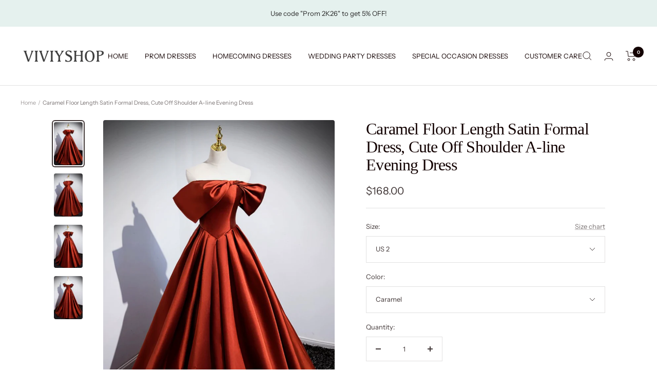

--- FILE ---
content_type: text/html; charset=utf-8
request_url: https://viviyshop.com/products/caramel-floor-length-satin-formal-dress-cute-off-shoulder-a-line-evening-dress
body_size: 42951
content:
<!doctype html><html class="no-js" lang="en" dir="ltr">
  <head>
    <meta charset="utf-8">
    <meta name="viewport" content="width=device-width, initial-scale=1.0, height=device-height, minimum-scale=1.0, maximum-scale=1.0">
    <meta name="theme-color" content="#ffffff">

    <title>Caramel Floor Length Satin Formal Dress, Cute Off Shoulder A-line Even</title><meta name="description" content="Caramel Floor Length Satin Formal Dress, Cute Off Shoulder A-line Evening Dress, Customized service and Rush order are available"><link rel="canonical" href="https://viviyshop.com/products/caramel-floor-length-satin-formal-dress-cute-off-shoulder-a-line-evening-dress"><link rel="shortcut icon" href="//viviyshop.com/cdn/shop/files/1.1_96x96.png?v=1670905536" type="image/png"><link rel="preconnect" href="https://cdn.shopify.com">
    <link rel="dns-prefetch" href="https://productreviews.shopifycdn.com">
    <link rel="dns-prefetch" href="https://www.google-analytics.com"><link rel="preconnect" href="https://fonts.shopifycdn.com" crossorigin><link rel="preload" as="style" href="//viviyshop.com/cdn/shop/t/26/assets/theme.css?v=88009966438304226991668728399">
    <link rel="preload" as="script" href="//viviyshop.com/cdn/shop/t/26/assets/vendor.js?v=31715688253868339281668728399">
    <link rel="preload" as="script" href="//viviyshop.com/cdn/shop/t/26/assets/theme.js?v=33159124371902511521668728399"><link rel="preload" as="fetch" href="/products/caramel-floor-length-satin-formal-dress-cute-off-shoulder-a-line-evening-dress.js" crossorigin>
      <link rel="preload" as="image" imagesizes="(max-width: 999px) calc(100vw - 48px), 640px" imagesrcset="//viviyshop.com/cdn/shop/files/v01.01_79873f20-4163-4b2f-9538-1099a44e51d5_400x.jpg?v=1693923408 400w, //viviyshop.com/cdn/shop/files/v01.01_79873f20-4163-4b2f-9538-1099a44e51d5_500x.jpg?v=1693923408 500w, //viviyshop.com/cdn/shop/files/v01.01_79873f20-4163-4b2f-9538-1099a44e51d5_600x.jpg?v=1693923408 600w, //viviyshop.com/cdn/shop/files/v01.01_79873f20-4163-4b2f-9538-1099a44e51d5_700x.jpg?v=1693923408 700w, //viviyshop.com/cdn/shop/files/v01.01_79873f20-4163-4b2f-9538-1099a44e51d5_800x.jpg?v=1693923408 800w, //viviyshop.com/cdn/shop/files/v01.01_79873f20-4163-4b2f-9538-1099a44e51d5_900x.jpg?v=1693923408 900w, //viviyshop.com/cdn/shop/files/v01.01_79873f20-4163-4b2f-9538-1099a44e51d5_1000x.jpg?v=1693923408 1000w, //viviyshop.com/cdn/shop/files/v01.01_79873f20-4163-4b2f-9538-1099a44e51d5_1100x.jpg?v=1693923408 1100w
"><link rel="preload" as="script" href="//viviyshop.com/cdn/shop/t/26/assets/flickity.js?v=176646718982628074891668728399"><meta property="og:type" content="product">
  <meta property="og:title" content="Caramel Floor Length Satin Formal Dress, Cute Off Shoulder A-line Evening Dress">
  <meta property="product:price:amount" content="168.00">
  <meta property="product:price:currency" content="USD"><meta property="og:image" content="http://viviyshop.com/cdn/shop/files/v01.01_79873f20-4163-4b2f-9538-1099a44e51d5.jpg?v=1693923408">
  <meta property="og:image:secure_url" content="https://viviyshop.com/cdn/shop/files/v01.01_79873f20-4163-4b2f-9538-1099a44e51d5.jpg?v=1693923408">
  <meta property="og:image:width" content="1100">
  <meta property="og:image:height" content="1650"><meta property="og:description" content="Caramel Floor Length Satin Formal Dress, Cute Off Shoulder A-line Evening Dress, Customized service and Rush order are available"><meta property="og:url" content="https://viviyshop.com/products/caramel-floor-length-satin-formal-dress-cute-off-shoulder-a-line-evening-dress">
<meta property="og:site_name" content="Viviyshop"><meta name="twitter:card" content="summary"><meta name="twitter:title" content="Caramel Floor Length Satin Formal Dress, Cute Off Shoulder A-line Evening Dress">
  <meta name="twitter:description" content="Caramel Floor Length Satin Formal Dress—a darling choice for your formal event. With its luxurious satin fabric and off-shoulder design, this dress combines elegance and charm. Step into the spotlight and make a lasting impression in this stunning caramel gown. Its A-line silhouette flatters your figure, while the floor length adds a touch of sophistication. You&#39;ll feel confident and beautiful as you grace the evening in this cute off-shoulder evening dress.

Product Code: Vi1265
Silhouette: A-Line
Fabric: Satin
Length: Floor Length
Back Details: Lace Up
Shown Color: Caramel 

Size: US 2-16
Free custom-size service is available. Put your exact measurements in the note box or email your exact measurements once the order is placed.

Any questions about the item, please feel free to contact us via our email: support@viviyshop.com"><meta name="twitter:image" content="https://viviyshop.com/cdn/shop/files/v01.01_79873f20-4163-4b2f-9538-1099a44e51d5_1200x1200_crop_center.jpg?v=1693923408">
  <meta name="twitter:image:alt" content="">
    
  <script type="application/ld+json">
  {
    "@context": "https://schema.org",
    "@type": "Product",
    "productID": 8042329112833,
    "offers": [{
          "@type": "Offer",
          "name": "US 2 \/ Caramel",
          "availability":"https://schema.org/InStock",
          "price": 168.0,
          "priceCurrency": "USD",
          "priceValidUntil": "2026-02-11",
          "url": "/products/caramel-floor-length-satin-formal-dress-cute-off-shoulder-a-line-evening-dress?variant=44021282013441"
        },
{
          "@type": "Offer",
          "name": "US 2 \/ Custom Color",
          "availability":"https://schema.org/InStock",
          "price": 168.0,
          "priceCurrency": "USD",
          "priceValidUntil": "2026-02-11",
          "url": "/products/caramel-floor-length-satin-formal-dress-cute-off-shoulder-a-line-evening-dress?variant=44021282046209"
        },
{
          "@type": "Offer",
          "name": "US 4 \/ Caramel",
          "availability":"https://schema.org/InStock",
          "price": 168.0,
          "priceCurrency": "USD",
          "priceValidUntil": "2026-02-11",
          "url": "/products/caramel-floor-length-satin-formal-dress-cute-off-shoulder-a-line-evening-dress?variant=44021282078977"
        },
{
          "@type": "Offer",
          "name": "US 4 \/ Custom Color",
          "availability":"https://schema.org/InStock",
          "price": 168.0,
          "priceCurrency": "USD",
          "priceValidUntil": "2026-02-11",
          "url": "/products/caramel-floor-length-satin-formal-dress-cute-off-shoulder-a-line-evening-dress?variant=44021282111745"
        },
{
          "@type": "Offer",
          "name": "US 6 \/ Caramel",
          "availability":"https://schema.org/InStock",
          "price": 168.0,
          "priceCurrency": "USD",
          "priceValidUntil": "2026-02-11",
          "url": "/products/caramel-floor-length-satin-formal-dress-cute-off-shoulder-a-line-evening-dress?variant=44021282144513"
        },
{
          "@type": "Offer",
          "name": "US 6 \/ Custom Color",
          "availability":"https://schema.org/InStock",
          "price": 168.0,
          "priceCurrency": "USD",
          "priceValidUntil": "2026-02-11",
          "url": "/products/caramel-floor-length-satin-formal-dress-cute-off-shoulder-a-line-evening-dress?variant=44021282177281"
        },
{
          "@type": "Offer",
          "name": "US 8 \/ Caramel",
          "availability":"https://schema.org/InStock",
          "price": 168.0,
          "priceCurrency": "USD",
          "priceValidUntil": "2026-02-11",
          "url": "/products/caramel-floor-length-satin-formal-dress-cute-off-shoulder-a-line-evening-dress?variant=44021282210049"
        },
{
          "@type": "Offer",
          "name": "US 8 \/ Custom Color",
          "availability":"https://schema.org/InStock",
          "price": 168.0,
          "priceCurrency": "USD",
          "priceValidUntil": "2026-02-11",
          "url": "/products/caramel-floor-length-satin-formal-dress-cute-off-shoulder-a-line-evening-dress?variant=44021282242817"
        },
{
          "@type": "Offer",
          "name": "US 10 \/ Caramel",
          "availability":"https://schema.org/InStock",
          "price": 168.0,
          "priceCurrency": "USD",
          "priceValidUntil": "2026-02-11",
          "url": "/products/caramel-floor-length-satin-formal-dress-cute-off-shoulder-a-line-evening-dress?variant=44021282275585"
        },
{
          "@type": "Offer",
          "name": "US 10 \/ Custom Color",
          "availability":"https://schema.org/InStock",
          "price": 168.0,
          "priceCurrency": "USD",
          "priceValidUntil": "2026-02-11",
          "url": "/products/caramel-floor-length-satin-formal-dress-cute-off-shoulder-a-line-evening-dress?variant=44021282308353"
        },
{
          "@type": "Offer",
          "name": "US 12 \/ Caramel",
          "availability":"https://schema.org/InStock",
          "price": 168.0,
          "priceCurrency": "USD",
          "priceValidUntil": "2026-02-11",
          "url": "/products/caramel-floor-length-satin-formal-dress-cute-off-shoulder-a-line-evening-dress?variant=44021282341121"
        },
{
          "@type": "Offer",
          "name": "US 12 \/ Custom Color",
          "availability":"https://schema.org/InStock",
          "price": 168.0,
          "priceCurrency": "USD",
          "priceValidUntil": "2026-02-11",
          "url": "/products/caramel-floor-length-satin-formal-dress-cute-off-shoulder-a-line-evening-dress?variant=44021282373889"
        },
{
          "@type": "Offer",
          "name": "US 14 \/ Caramel",
          "availability":"https://schema.org/InStock",
          "price": 168.0,
          "priceCurrency": "USD",
          "priceValidUntil": "2026-02-11",
          "url": "/products/caramel-floor-length-satin-formal-dress-cute-off-shoulder-a-line-evening-dress?variant=44021282406657"
        },
{
          "@type": "Offer",
          "name": "US 14 \/ Custom Color",
          "availability":"https://schema.org/InStock",
          "price": 168.0,
          "priceCurrency": "USD",
          "priceValidUntil": "2026-02-11",
          "url": "/products/caramel-floor-length-satin-formal-dress-cute-off-shoulder-a-line-evening-dress?variant=44021282439425"
        },
{
          "@type": "Offer",
          "name": "US 16 \/ Caramel",
          "availability":"https://schema.org/InStock",
          "price": 168.0,
          "priceCurrency": "USD",
          "priceValidUntil": "2026-02-11",
          "url": "/products/caramel-floor-length-satin-formal-dress-cute-off-shoulder-a-line-evening-dress?variant=44021282472193"
        },
{
          "@type": "Offer",
          "name": "US 16 \/ Custom Color",
          "availability":"https://schema.org/InStock",
          "price": 168.0,
          "priceCurrency": "USD",
          "priceValidUntil": "2026-02-11",
          "url": "/products/caramel-floor-length-satin-formal-dress-cute-off-shoulder-a-line-evening-dress?variant=44021282504961"
        },
{
          "@type": "Offer",
          "name": "Custom Size \/ Caramel",
          "availability":"https://schema.org/InStock",
          "price": 168.0,
          "priceCurrency": "USD",
          "priceValidUntil": "2026-02-11",
          "url": "/products/caramel-floor-length-satin-formal-dress-cute-off-shoulder-a-line-evening-dress?variant=44021282537729"
        },
{
          "@type": "Offer",
          "name": "Custom Size \/ Custom Color",
          "availability":"https://schema.org/InStock",
          "price": 168.0,
          "priceCurrency": "USD",
          "priceValidUntil": "2026-02-11",
          "url": "/products/caramel-floor-length-satin-formal-dress-cute-off-shoulder-a-line-evening-dress?variant=44021282570497"
        }
],"brand": {
      "@type": "Brand",
      "name": "viviyshop.com"
    },
    "name": "Caramel Floor Length Satin Formal Dress, Cute Off Shoulder A-line Evening Dress",
    "description": "Caramel Floor Length Satin Formal Dress—a darling choice for your formal event. With its luxurious satin fabric and off-shoulder design, this dress combines elegance and charm. Step into the spotlight and make a lasting impression in this stunning caramel gown. Its A-line silhouette flatters your figure, while the floor length adds a touch of sophistication. You'll feel confident and beautiful as you grace the evening in this cute off-shoulder evening dress.\n\nProduct Code: Vi1265\nSilhouette: A-Line\nFabric: Satin\nLength: Floor Length\nBack Details: Lace Up\nShown Color: Caramel \n\nSize: US 2-16\nFree custom-size service is available. Put your exact measurements in the note box or email your exact measurements once the order is placed.\n\nAny questions about the item, please feel free to contact us via our email: support@viviyshop.com",
    "category": "Caramel Prom Dress",
    "url": "/products/caramel-floor-length-satin-formal-dress-cute-off-shoulder-a-line-evening-dress",
    "sku": "",
    "image": {
      "@type": "ImageObject",
      "url": "https://viviyshop.com/cdn/shop/files/v01.01_79873f20-4163-4b2f-9538-1099a44e51d5.jpg?v=1693923408&width=1024",
      "image": "https://viviyshop.com/cdn/shop/files/v01.01_79873f20-4163-4b2f-9538-1099a44e51d5.jpg?v=1693923408&width=1024",
      "name": "",
      "width": "1024",
      "height": "1024"
    }
  }
  </script>



  <script type="application/ld+json">
  {
    "@context": "https://schema.org",
    "@type": "BreadcrumbList",
  "itemListElement": [{
      "@type": "ListItem",
      "position": 1,
      "name": "Home",
      "item": "https://viviyshop.com"
    },{
          "@type": "ListItem",
          "position": 2,
          "name": "Caramel Floor Length Satin Formal Dress, Cute Off Shoulder A-line Evening Dress",
          "item": "https://viviyshop.com/products/caramel-floor-length-satin-formal-dress-cute-off-shoulder-a-line-evening-dress"
        }]
  }
  </script>


    <link rel="preload" href="//viviyshop.com/cdn/fonts/instrument_sans/instrumentsans_n4.db86542ae5e1596dbdb28c279ae6c2086c4c5bfa.woff2" as="font" type="font/woff2" crossorigin><style>
  /* Typography (heading) */
  
/* Typography (body) */
  @font-face {
  font-family: "Instrument Sans";
  font-weight: 400;
  font-style: normal;
  font-display: swap;
  src: url("//viviyshop.com/cdn/fonts/instrument_sans/instrumentsans_n4.db86542ae5e1596dbdb28c279ae6c2086c4c5bfa.woff2") format("woff2"),
       url("//viviyshop.com/cdn/fonts/instrument_sans/instrumentsans_n4.510f1b081e58d08c30978f465518799851ef6d8b.woff") format("woff");
}

@font-face {
  font-family: "Instrument Sans";
  font-weight: 400;
  font-style: italic;
  font-display: swap;
  src: url("//viviyshop.com/cdn/fonts/instrument_sans/instrumentsans_i4.028d3c3cd8d085648c808ceb20cd2fd1eb3560e5.woff2") format("woff2"),
       url("//viviyshop.com/cdn/fonts/instrument_sans/instrumentsans_i4.7e90d82df8dee29a99237cd19cc529d2206706a2.woff") format("woff");
}

@font-face {
  font-family: "Instrument Sans";
  font-weight: 600;
  font-style: normal;
  font-display: swap;
  src: url("//viviyshop.com/cdn/fonts/instrument_sans/instrumentsans_n6.27dc66245013a6f7f317d383a3cc9a0c347fb42d.woff2") format("woff2"),
       url("//viviyshop.com/cdn/fonts/instrument_sans/instrumentsans_n6.1a71efbeeb140ec495af80aad612ad55e19e6d0e.woff") format("woff");
}

@font-face {
  font-family: "Instrument Sans";
  font-weight: 600;
  font-style: italic;
  font-display: swap;
  src: url("//viviyshop.com/cdn/fonts/instrument_sans/instrumentsans_i6.ba8063f6adfa1e7ffe690cc5efa600a1e0a8ec32.woff2") format("woff2"),
       url("//viviyshop.com/cdn/fonts/instrument_sans/instrumentsans_i6.a5bb29b76a0bb820ddaa9417675a5d0bafaa8c1f.woff") format("woff");
}

:root {--heading-color: 19, 2, 2;
    --text-color: 64, 54, 54;
    --background: 255, 255, 255;
    --secondary-background: 255, 255, 255;
    --border-color: 226, 225, 225;
    --border-color-darker: 179, 175, 175;
    --success-color: 46, 158, 123;
    --success-background: 213, 236, 229;
    --error-color: 222, 42, 42;
    --error-background: 253, 240, 240;
    --primary-button-background: 210, 218, 212;
    --primary-button-text-color: 64, 54, 54;
    --secondary-button-background: 67, 159, 151;
    --secondary-button-text-color: 255, 255, 255;
    --product-star-rating: 246, 164, 41;
    --product-on-sale-accent: 222, 42, 42;
    --product-sold-out-accent: 111, 113, 155;
    --product-custom-label-background: 64, 93, 230;
    --product-custom-label-text-color: 255, 255, 255;
    --product-custom-label-2-background: 46, 158, 123;
    --product-custom-label-2-text-color: 255, 255, 255;
    --product-low-stock-text-color: 222, 42, 42;
    --product-in-stock-text-color: 46, 158, 123;
    --loading-bar-background: 64, 54, 54;

    /* We duplicate some "base" colors as root colors, which is useful to use on drawer elements or popover without. Those should not be overridden to avoid issues */
    --root-heading-color: 19, 2, 2;
    --root-text-color: 64, 54, 54;
    --root-background: 255, 255, 255;
    --root-border-color: 226, 225, 225;
    --root-primary-button-background: 210, 218, 212;
    --root-primary-button-text-color: 64, 54, 54;

    --base-font-size: 13px;
    --heading-font-family: "New York", Iowan Old Style, Apple Garamond, Baskerville, Times New Roman, Droid Serif, Times, Source Serif Pro, serif, Apple Color Emoji, Segoe UI Emoji, Segoe UI Symbol;
    --heading-font-weight: 400;
    --heading-font-style: normal;
    --heading-text-transform: normal;
    --text-font-family: "Instrument Sans", sans-serif;
    --text-font-weight: 400;
    --text-font-style: normal;
    --text-font-bold-weight: 600;

    /* Typography (font size) */
    --heading-xxsmall-font-size: 10px;
    --heading-xsmall-font-size: 10px;
    --heading-small-font-size: 11px;
    --heading-large-font-size: 32px;
    --heading-h1-font-size: 32px;
    --heading-h2-font-size: 28px;
    --heading-h3-font-size: 26px;
    --heading-h4-font-size: 22px;
    --heading-h5-font-size: 18px;
    --heading-h6-font-size: 16px;

    /* Control the look and feel of the theme by changing radius of various elements */
    --button-border-radius: 0px;
    --block-border-radius: 8px;
    --block-border-radius-reduced: 4px;
    --color-swatch-border-radius: 0px;

    /* Button size */
    --button-height: 48px;
    --button-small-height: 40px;

    /* Form related */
    --form-input-field-height: 48px;
    --form-input-gap: 16px;
    --form-submit-margin: 24px;

    /* Product listing related variables */
    --product-list-block-spacing: 32px;

    /* Video related */
    --play-button-background: 255, 255, 255;
    --play-button-arrow: 64, 54, 54;

    /* RTL support */
    --transform-logical-flip: 1;
    --transform-origin-start: left;
    --transform-origin-end: right;

    /* Other */
    --zoom-cursor-svg-url: url(//viviyshop.com/cdn/shop/t/26/assets/zoom-cursor.svg?v=9095757137716855571674018180);
    --arrow-right-svg-url: url(//viviyshop.com/cdn/shop/t/26/assets/arrow-right.svg?v=172840389296288395251674018179);
    --arrow-left-svg-url: url(//viviyshop.com/cdn/shop/t/26/assets/arrow-left.svg?v=48483478149005501631674018179);

    /* Some useful variables that we can reuse in our CSS. Some explanation are needed for some of them:
       - container-max-width-minus-gutters: represents the container max width without the edge gutters
       - container-outer-width: considering the screen width, represent all the space outside the container
       - container-outer-margin: same as container-outer-width but get set to 0 inside a container
       - container-inner-width: the effective space inside the container (minus gutters)
       - grid-column-width: represents the width of a single column of the grid
       - vertical-breather: this is a variable that defines the global "spacing" between sections, and inside the section
                            to create some "breath" and minimum spacing
     */
    --container-max-width: 1600px;
    --container-gutter: 24px;
    --container-max-width-minus-gutters: calc(var(--container-max-width) - (var(--container-gutter)) * 2);
    --container-outer-width: max(calc((100vw - var(--container-max-width-minus-gutters)) / 2), var(--container-gutter));
    --container-outer-margin: var(--container-outer-width);
    --container-inner-width: calc(100vw - var(--container-outer-width) * 2);

    --grid-column-count: 10;
    --grid-gap: 24px;
    --grid-column-width: calc((100vw - var(--container-outer-width) * 2 - var(--grid-gap) * (var(--grid-column-count) - 1)) / var(--grid-column-count));

    --vertical-breather: 28px;
    --vertical-breather-tight: 28px;

    /* Shopify related variables */
    --payment-terms-background-color: #ffffff;
  }

  @media screen and (min-width: 741px) {
    :root {
      --container-gutter: 40px;
      --grid-column-count: 20;
      --vertical-breather: 40px;
      --vertical-breather-tight: 40px;

      /* Typography (font size) */
      --heading-xsmall-font-size: 11px;
      --heading-small-font-size: 12px;
      --heading-large-font-size: 48px;
      --heading-h1-font-size: 48px;
      --heading-h2-font-size: 36px;
      --heading-h3-font-size: 30px;
      --heading-h4-font-size: 22px;
      --heading-h5-font-size: 18px;
      --heading-h6-font-size: 16px;

      /* Form related */
      --form-input-field-height: 52px;
      --form-submit-margin: 32px;

      /* Button size */
      --button-height: 52px;
      --button-small-height: 44px;
    }
  }

  @media screen and (min-width: 1200px) {
    :root {
      --vertical-breather: 48px;
      --vertical-breather-tight: 48px;
      --product-list-block-spacing: 48px;

      /* Typography */
      --heading-large-font-size: 58px;
      --heading-h1-font-size: 50px;
      --heading-h2-font-size: 44px;
      --heading-h3-font-size: 32px;
      --heading-h4-font-size: 26px;
      --heading-h5-font-size: 22px;
      --heading-h6-font-size: 16px;
    }
  }

  @media screen and (min-width: 1600px) {
    :root {
      --vertical-breather: 48px;
      --vertical-breather-tight: 48px;
    }
  }
</style>
    <script>
  // This allows to expose several variables to the global scope, to be used in scripts
  window.themeVariables = {
    settings: {
      direction: "ltr",
      pageType: "product",
      cartCount: 0,
      moneyFormat: "${{amount}}",
      moneyWithCurrencyFormat: "${{amount}} USD",
      showVendor: false,
      discountMode: "saving",
      currencyCodeEnabled: false,
      searchMode: "product,article,page,collection",
      searchUnavailableProducts: "show",
      cartType: "page",
      cartCurrency: "USD",
      mobileZoomFactor: 2.5
    },

    routes: {
      host: "viviyshop.com",
      rootUrl: "\/",
      rootUrlWithoutSlash: '',
      cartUrl: "\/cart",
      cartAddUrl: "\/cart\/add",
      cartChangeUrl: "\/cart\/change",
      searchUrl: "\/search",
      predictiveSearchUrl: "\/search\/suggest",
      productRecommendationsUrl: "\/recommendations\/products"
    },

    strings: {
      accessibilityDelete: "Delete",
      accessibilityClose: "Close",
      collectionSoldOut: "Sold out",
      collectionDiscount: "Save @savings@",
      productSalePrice: "Sale price",
      productRegularPrice: "Regular price",
      productFormUnavailable: "Unavailable",
      productFormSoldOut: "Sold out",
      productFormPreOrder: "Pre-order",
      productFormAddToCart: "Add to cart",
      searchNoResults: "No results could be found.",
      searchNewSearch: "New search",
      searchProducts: "Products",
      searchArticles: "Journal",
      searchPages: "Pages",
      searchCollections: "Collections",
      cartViewCart: "View cart",
      cartItemAdded: "Item added to your cart!",
      cartItemAddedShort: "Added to your cart!",
      cartAddOrderNote: "Add order note",
      cartEditOrderNote: "Edit order note",
      shippingEstimatorNoResults: "Sorry, we do not ship to your address.",
      shippingEstimatorOneResult: "There is one shipping rate for your address:",
      shippingEstimatorMultipleResults: "There are several shipping rates for your address:",
      shippingEstimatorError: "One or more error occurred while retrieving shipping rates:"
    },

    libs: {
      flickity: "\/\/viviyshop.com\/cdn\/shop\/t\/26\/assets\/flickity.js?v=176646718982628074891668728399",
      photoswipe: "\/\/viviyshop.com\/cdn\/shop\/t\/26\/assets\/photoswipe.js?v=132268647426145925301668728399",
      qrCode: "\/\/viviyshop.com\/cdn\/shopifycloud\/storefront\/assets\/themes_support\/vendor\/qrcode-3f2b403b.js"
    },

    breakpoints: {
      phone: 'screen and (max-width: 740px)',
      tablet: 'screen and (min-width: 741px) and (max-width: 999px)',
      tabletAndUp: 'screen and (min-width: 741px)',
      pocket: 'screen and (max-width: 999px)',
      lap: 'screen and (min-width: 1000px) and (max-width: 1199px)',
      lapAndUp: 'screen and (min-width: 1000px)',
      desktop: 'screen and (min-width: 1200px)',
      wide: 'screen and (min-width: 1400px)'
    }
  };

  window.addEventListener('pageshow', async () => {
    const cartContent = await (await fetch(`${window.themeVariables.routes.cartUrl}.js`, {cache: 'reload'})).json();
    document.documentElement.dispatchEvent(new CustomEvent('cart:refresh', {detail: {cart: cartContent}}));
  });

  if ('noModule' in HTMLScriptElement.prototype) {
    // Old browsers (like IE) that does not support module will be considered as if not executing JS at all
    document.documentElement.className = document.documentElement.className.replace('no-js', 'js');

    requestAnimationFrame(() => {
      const viewportHeight = (window.visualViewport ? window.visualViewport.height : document.documentElement.clientHeight);
      document.documentElement.style.setProperty('--window-height',viewportHeight + 'px');
    });
  }// We save the product ID in local storage to be eventually used for recently viewed section
    try {
      const items = JSON.parse(localStorage.getItem('theme:recently-viewed-products') || '[]');

      // We check if the current product already exists, and if it does not, we add it at the start
      if (!items.includes(8042329112833)) {
        items.unshift(8042329112833);
      }

      localStorage.setItem('theme:recently-viewed-products', JSON.stringify(items.slice(0, 20)));
    } catch (e) {
      // Safari in private mode does not allow setting item, we silently fail
    }</script>

    <link rel="stylesheet" href="//viviyshop.com/cdn/shop/t/26/assets/theme.css?v=88009966438304226991668728399">

    <script src="//viviyshop.com/cdn/shop/t/26/assets/vendor.js?v=31715688253868339281668728399" defer></script>
    <script src="//viviyshop.com/cdn/shop/t/26/assets/theme.js?v=33159124371902511521668728399" defer></script>
    <script src="//viviyshop.com/cdn/shop/t/26/assets/custom.js?v=167639537848865775061668728399" defer></script>
<meta name="google-site-verification" content="T8DZSj7Q0N0jURPeipZqzxbTG4ZfxoAdJHWqrl2MxW4" />
    <script>window.performance && window.performance.mark && window.performance.mark('shopify.content_for_header.start');</script><meta name="google-site-verification" content="1tOeEXJDdjub9Bd3oVP72pOJ8SbVDs6IKHV5zZs-Tw0">
<meta name="google-site-verification" content="1tOeEXJDdjub9Bd3oVP72pOJ8SbVDs6IKHV5zZs-Tw0">
<meta id="shopify-digital-wallet" name="shopify-digital-wallet" content="/60758130945/digital_wallets/dialog">
<meta name="shopify-checkout-api-token" content="456ee18786932b844d154ee5b795f100">
<meta id="in-context-paypal-metadata" data-shop-id="60758130945" data-venmo-supported="true" data-environment="production" data-locale="en_US" data-paypal-v4="true" data-currency="USD">
<link rel="alternate" hreflang="x-default" href="https://viviyshop.com/products/caramel-floor-length-satin-formal-dress-cute-off-shoulder-a-line-evening-dress">
<link rel="alternate" hreflang="en" href="https://viviyshop.com/products/caramel-floor-length-satin-formal-dress-cute-off-shoulder-a-line-evening-dress">
<link rel="alternate" hreflang="en-CA" href="https://viviyshop.com/en-ca/products/caramel-floor-length-satin-formal-dress-cute-off-shoulder-a-line-evening-dress">
<link rel="alternate" hreflang="en-AU" href="https://viviyshop.com/en-au/products/caramel-floor-length-satin-formal-dress-cute-off-shoulder-a-line-evening-dress">
<link rel="alternate" hreflang="en-SG" href="https://viviyshop.com/en-sg/products/caramel-floor-length-satin-formal-dress-cute-off-shoulder-a-line-evening-dress">
<link rel="alternate" hreflang="en-CH" href="https://viviyshop.com/en-ch/products/caramel-floor-length-satin-formal-dress-cute-off-shoulder-a-line-evening-dress">
<link rel="alternate" hreflang="en-GB" href="https://viviyshop.com/en-gb/products/caramel-floor-length-satin-formal-dress-cute-off-shoulder-a-line-evening-dress">
<link rel="alternate" hreflang="en-MY" href="https://viviyshop.com/en-my/products/caramel-floor-length-satin-formal-dress-cute-off-shoulder-a-line-evening-dress">
<link rel="alternate" hreflang="en-BE" href="https://viviyshop.com/en-be/products/caramel-floor-length-satin-formal-dress-cute-off-shoulder-a-line-evening-dress">
<link rel="alternate" hreflang="en-DE" href="https://viviyshop.com/en-de/products/caramel-floor-length-satin-formal-dress-cute-off-shoulder-a-line-evening-dress">
<link rel="alternate" hreflang="en-NO" href="https://viviyshop.com/en-no/products/caramel-floor-length-satin-formal-dress-cute-off-shoulder-a-line-evening-dress">
<link rel="alternate" hreflang="en-RO" href="https://viviyshop.com/en-ro/products/caramel-floor-length-satin-formal-dress-cute-off-shoulder-a-line-evening-dress">
<link rel="alternate" hreflang="en-JP" href="https://viviyshop.com/en-jp/products/caramel-floor-length-satin-formal-dress-cute-off-shoulder-a-line-evening-dress">
<link rel="alternate" hreflang="en-FR" href="https://viviyshop.com/en-fr/products/caramel-floor-length-satin-formal-dress-cute-off-shoulder-a-line-evening-dress">
<link rel="alternate" hreflang="en-NZ" href="https://viviyshop.com/en-nz/products/caramel-floor-length-satin-formal-dress-cute-off-shoulder-a-line-evening-dress">
<link rel="alternate" hreflang="en-NL" href="https://viviyshop.com/en-nl/products/caramel-floor-length-satin-formal-dress-cute-off-shoulder-a-line-evening-dress">
<link rel="alternate" hreflang="en-IT" href="https://viviyshop.com/en-it/products/caramel-floor-length-satin-formal-dress-cute-off-shoulder-a-line-evening-dress">
<link rel="alternate" hreflang="en-HK" href="https://viviyshop.com/en-hk/products/caramel-floor-length-satin-formal-dress-cute-off-shoulder-a-line-evening-dress">
<link rel="alternate" hreflang="en-MX" href="https://viviyshop.com/en-mx/products/caramel-floor-length-satin-formal-dress-cute-off-shoulder-a-line-evening-dress">
<link rel="alternate" hreflang="en-ES" href="https://viviyshop.com/en-es/products/caramel-floor-length-satin-formal-dress-cute-off-shoulder-a-line-evening-dress">
<link rel="alternate" hreflang="en-AE" href="https://viviyshop.com/en-ae/products/caramel-floor-length-satin-formal-dress-cute-off-shoulder-a-line-evening-dress">
<link rel="alternate" hreflang="en-SE" href="https://viviyshop.com/en-se/products/caramel-floor-length-satin-formal-dress-cute-off-shoulder-a-line-evening-dress">
<link rel="alternate" hreflang="en-KR" href="https://viviyshop.com/en-kr/products/caramel-floor-length-satin-formal-dress-cute-off-shoulder-a-line-evening-dress">
<link rel="alternate" hreflang="en-IL" href="https://viviyshop.com/en-il/products/caramel-floor-length-satin-formal-dress-cute-off-shoulder-a-line-evening-dress">
<link rel="alternate" hreflang="en-SA" href="https://viviyshop.com/en-sa/products/caramel-floor-length-satin-formal-dress-cute-off-shoulder-a-line-evening-dress">
<link rel="alternate" hreflang="en-IE" href="https://viviyshop.com/en-ie/products/caramel-floor-length-satin-formal-dress-cute-off-shoulder-a-line-evening-dress">
<link rel="alternate" hreflang="en-TW" href="https://viviyshop.com/en-tw/products/caramel-floor-length-satin-formal-dress-cute-off-shoulder-a-line-evening-dress">
<link rel="alternate" hreflang="en-AT" href="https://viviyshop.com/en-at/products/caramel-floor-length-satin-formal-dress-cute-off-shoulder-a-line-evening-dress">
<link rel="alternate" hreflang="en-DK" href="https://viviyshop.com/en-dk/products/caramel-floor-length-satin-formal-dress-cute-off-shoulder-a-line-evening-dress">
<link rel="alternate" hreflang="en-CN" href="https://viviyshop.com/en-cn/products/caramel-floor-length-satin-formal-dress-cute-off-shoulder-a-line-evening-dress">
<link rel="alternate" hreflang="en-IN" href="https://viviyshop.com/en-in/products/caramel-floor-length-satin-formal-dress-cute-off-shoulder-a-line-evening-dress">
<link rel="alternate" type="application/json+oembed" href="https://viviyshop.com/products/caramel-floor-length-satin-formal-dress-cute-off-shoulder-a-line-evening-dress.oembed">
<script async="async" src="/checkouts/internal/preloads.js?locale=en-US"></script>
<script id="shopify-features" type="application/json">{"accessToken":"456ee18786932b844d154ee5b795f100","betas":["rich-media-storefront-analytics"],"domain":"viviyshop.com","predictiveSearch":true,"shopId":60758130945,"locale":"en"}</script>
<script>var Shopify = Shopify || {};
Shopify.shop = "viviydress.myshopify.com";
Shopify.locale = "en";
Shopify.currency = {"active":"USD","rate":"1.0"};
Shopify.country = "US";
Shopify.theme = {"name":"Focal","id":136270315777,"schema_name":"Focal","schema_version":"9.0.0","theme_store_id":714,"role":"main"};
Shopify.theme.handle = "null";
Shopify.theme.style = {"id":null,"handle":null};
Shopify.cdnHost = "viviyshop.com/cdn";
Shopify.routes = Shopify.routes || {};
Shopify.routes.root = "/";</script>
<script type="module">!function(o){(o.Shopify=o.Shopify||{}).modules=!0}(window);</script>
<script>!function(o){function n(){var o=[];function n(){o.push(Array.prototype.slice.apply(arguments))}return n.q=o,n}var t=o.Shopify=o.Shopify||{};t.loadFeatures=n(),t.autoloadFeatures=n()}(window);</script>
<script id="shop-js-analytics" type="application/json">{"pageType":"product"}</script>
<script defer="defer" async type="module" src="//viviyshop.com/cdn/shopifycloud/shop-js/modules/v2/client.init-shop-cart-sync_BN7fPSNr.en.esm.js"></script>
<script defer="defer" async type="module" src="//viviyshop.com/cdn/shopifycloud/shop-js/modules/v2/chunk.common_Cbph3Kss.esm.js"></script>
<script defer="defer" async type="module" src="//viviyshop.com/cdn/shopifycloud/shop-js/modules/v2/chunk.modal_DKumMAJ1.esm.js"></script>
<script type="module">
  await import("//viviyshop.com/cdn/shopifycloud/shop-js/modules/v2/client.init-shop-cart-sync_BN7fPSNr.en.esm.js");
await import("//viviyshop.com/cdn/shopifycloud/shop-js/modules/v2/chunk.common_Cbph3Kss.esm.js");
await import("//viviyshop.com/cdn/shopifycloud/shop-js/modules/v2/chunk.modal_DKumMAJ1.esm.js");

  window.Shopify.SignInWithShop?.initShopCartSync?.({"fedCMEnabled":true,"windoidEnabled":true});

</script>
<script>(function() {
  var isLoaded = false;
  function asyncLoad() {
    if (isLoaded) return;
    isLoaded = true;
    var urls = ["https:\/\/www.improvedcontactform.com\/icf.js?shop=viviydress.myshopify.com","https:\/\/cdn.shopify.com\/s\/files\/1\/0184\/4255\/1360\/files\/pinit.v2.min.js?v=1652785015\u0026shop=viviydress.myshopify.com"];
    for (var i = 0; i < urls.length; i++) {
      var s = document.createElement('script');
      s.type = 'text/javascript';
      s.async = true;
      s.src = urls[i];
      var x = document.getElementsByTagName('script')[0];
      x.parentNode.insertBefore(s, x);
    }
  };
  if(window.attachEvent) {
    window.attachEvent('onload', asyncLoad);
  } else {
    window.addEventListener('load', asyncLoad, false);
  }
})();</script>
<script id="__st">var __st={"a":60758130945,"offset":-39600,"reqid":"f1221ec8-6cfb-4039-814e-5081200c69a0-1770021981","pageurl":"viviyshop.com\/products\/caramel-floor-length-satin-formal-dress-cute-off-shoulder-a-line-evening-dress","u":"c9923c3f7543","p":"product","rtyp":"product","rid":8042329112833};</script>
<script>window.ShopifyPaypalV4VisibilityTracking = true;</script>
<script id="captcha-bootstrap">!function(){'use strict';const t='contact',e='account',n='new_comment',o=[[t,t],['blogs',n],['comments',n],[t,'customer']],c=[[e,'customer_login'],[e,'guest_login'],[e,'recover_customer_password'],[e,'create_customer']],r=t=>t.map((([t,e])=>`form[action*='/${t}']:not([data-nocaptcha='true']) input[name='form_type'][value='${e}']`)).join(','),a=t=>()=>t?[...document.querySelectorAll(t)].map((t=>t.form)):[];function s(){const t=[...o],e=r(t);return a(e)}const i='password',u='form_key',d=['recaptcha-v3-token','g-recaptcha-response','h-captcha-response',i],f=()=>{try{return window.sessionStorage}catch{return}},m='__shopify_v',_=t=>t.elements[u];function p(t,e,n=!1){try{const o=window.sessionStorage,c=JSON.parse(o.getItem(e)),{data:r}=function(t){const{data:e,action:n}=t;return t[m]||n?{data:e,action:n}:{data:t,action:n}}(c);for(const[e,n]of Object.entries(r))t.elements[e]&&(t.elements[e].value=n);n&&o.removeItem(e)}catch(o){console.error('form repopulation failed',{error:o})}}const l='form_type',E='cptcha';function T(t){t.dataset[E]=!0}const w=window,h=w.document,L='Shopify',v='ce_forms',y='captcha';let A=!1;((t,e)=>{const n=(g='f06e6c50-85a8-45c8-87d0-21a2b65856fe',I='https://cdn.shopify.com/shopifycloud/storefront-forms-hcaptcha/ce_storefront_forms_captcha_hcaptcha.v1.5.2.iife.js',D={infoText:'Protected by hCaptcha',privacyText:'Privacy',termsText:'Terms'},(t,e,n)=>{const o=w[L][v],c=o.bindForm;if(c)return c(t,g,e,D).then(n);var r;o.q.push([[t,g,e,D],n]),r=I,A||(h.body.append(Object.assign(h.createElement('script'),{id:'captcha-provider',async:!0,src:r})),A=!0)});var g,I,D;w[L]=w[L]||{},w[L][v]=w[L][v]||{},w[L][v].q=[],w[L][y]=w[L][y]||{},w[L][y].protect=function(t,e){n(t,void 0,e),T(t)},Object.freeze(w[L][y]),function(t,e,n,w,h,L){const[v,y,A,g]=function(t,e,n){const i=e?o:[],u=t?c:[],d=[...i,...u],f=r(d),m=r(i),_=r(d.filter((([t,e])=>n.includes(e))));return[a(f),a(m),a(_),s()]}(w,h,L),I=t=>{const e=t.target;return e instanceof HTMLFormElement?e:e&&e.form},D=t=>v().includes(t);t.addEventListener('submit',(t=>{const e=I(t);if(!e)return;const n=D(e)&&!e.dataset.hcaptchaBound&&!e.dataset.recaptchaBound,o=_(e),c=g().includes(e)&&(!o||!o.value);(n||c)&&t.preventDefault(),c&&!n&&(function(t){try{if(!f())return;!function(t){const e=f();if(!e)return;const n=_(t);if(!n)return;const o=n.value;o&&e.removeItem(o)}(t);const e=Array.from(Array(32),(()=>Math.random().toString(36)[2])).join('');!function(t,e){_(t)||t.append(Object.assign(document.createElement('input'),{type:'hidden',name:u})),t.elements[u].value=e}(t,e),function(t,e){const n=f();if(!n)return;const o=[...t.querySelectorAll(`input[type='${i}']`)].map((({name:t})=>t)),c=[...d,...o],r={};for(const[a,s]of new FormData(t).entries())c.includes(a)||(r[a]=s);n.setItem(e,JSON.stringify({[m]:1,action:t.action,data:r}))}(t,e)}catch(e){console.error('failed to persist form',e)}}(e),e.submit())}));const S=(t,e)=>{t&&!t.dataset[E]&&(n(t,e.some((e=>e===t))),T(t))};for(const o of['focusin','change'])t.addEventListener(o,(t=>{const e=I(t);D(e)&&S(e,y())}));const B=e.get('form_key'),M=e.get(l),P=B&&M;t.addEventListener('DOMContentLoaded',(()=>{const t=y();if(P)for(const e of t)e.elements[l].value===M&&p(e,B);[...new Set([...A(),...v().filter((t=>'true'===t.dataset.shopifyCaptcha))])].forEach((e=>S(e,t)))}))}(h,new URLSearchParams(w.location.search),n,t,e,['guest_login'])})(!0,!0)}();</script>
<script integrity="sha256-4kQ18oKyAcykRKYeNunJcIwy7WH5gtpwJnB7kiuLZ1E=" data-source-attribution="shopify.loadfeatures" defer="defer" src="//viviyshop.com/cdn/shopifycloud/storefront/assets/storefront/load_feature-a0a9edcb.js" crossorigin="anonymous"></script>
<script data-source-attribution="shopify.dynamic_checkout.dynamic.init">var Shopify=Shopify||{};Shopify.PaymentButton=Shopify.PaymentButton||{isStorefrontPortableWallets:!0,init:function(){window.Shopify.PaymentButton.init=function(){};var t=document.createElement("script");t.src="https://viviyshop.com/cdn/shopifycloud/portable-wallets/latest/portable-wallets.en.js",t.type="module",document.head.appendChild(t)}};
</script>
<script data-source-attribution="shopify.dynamic_checkout.buyer_consent">
  function portableWalletsHideBuyerConsent(e){var t=document.getElementById("shopify-buyer-consent"),n=document.getElementById("shopify-subscription-policy-button");t&&n&&(t.classList.add("hidden"),t.setAttribute("aria-hidden","true"),n.removeEventListener("click",e))}function portableWalletsShowBuyerConsent(e){var t=document.getElementById("shopify-buyer-consent"),n=document.getElementById("shopify-subscription-policy-button");t&&n&&(t.classList.remove("hidden"),t.removeAttribute("aria-hidden"),n.addEventListener("click",e))}window.Shopify?.PaymentButton&&(window.Shopify.PaymentButton.hideBuyerConsent=portableWalletsHideBuyerConsent,window.Shopify.PaymentButton.showBuyerConsent=portableWalletsShowBuyerConsent);
</script>
<script>
  function portableWalletsCleanup(e){e&&e.src&&console.error("Failed to load portable wallets script "+e.src);var t=document.querySelectorAll("shopify-accelerated-checkout .shopify-payment-button__skeleton, shopify-accelerated-checkout-cart .wallet-cart-button__skeleton"),e=document.getElementById("shopify-buyer-consent");for(let e=0;e<t.length;e++)t[e].remove();e&&e.remove()}function portableWalletsNotLoadedAsModule(e){e instanceof ErrorEvent&&"string"==typeof e.message&&e.message.includes("import.meta")&&"string"==typeof e.filename&&e.filename.includes("portable-wallets")&&(window.removeEventListener("error",portableWalletsNotLoadedAsModule),window.Shopify.PaymentButton.failedToLoad=e,"loading"===document.readyState?document.addEventListener("DOMContentLoaded",window.Shopify.PaymentButton.init):window.Shopify.PaymentButton.init())}window.addEventListener("error",portableWalletsNotLoadedAsModule);
</script>

<script type="module" src="https://viviyshop.com/cdn/shopifycloud/portable-wallets/latest/portable-wallets.en.js" onError="portableWalletsCleanup(this)" crossorigin="anonymous"></script>
<script nomodule>
  document.addEventListener("DOMContentLoaded", portableWalletsCleanup);
</script>

<script id='scb4127' type='text/javascript' async='' src='https://viviyshop.com/cdn/shopifycloud/privacy-banner/storefront-banner.js'></script><link id="shopify-accelerated-checkout-styles" rel="stylesheet" media="screen" href="https://viviyshop.com/cdn/shopifycloud/portable-wallets/latest/accelerated-checkout-backwards-compat.css" crossorigin="anonymous">
<style id="shopify-accelerated-checkout-cart">
        #shopify-buyer-consent {
  margin-top: 1em;
  display: inline-block;
  width: 100%;
}

#shopify-buyer-consent.hidden {
  display: none;
}

#shopify-subscription-policy-button {
  background: none;
  border: none;
  padding: 0;
  text-decoration: underline;
  font-size: inherit;
  cursor: pointer;
}

#shopify-subscription-policy-button::before {
  box-shadow: none;
}

      </style>

<script>window.performance && window.performance.mark && window.performance.mark('shopify.content_for_header.end');</script>
  <!-- BEGIN app block: shopify://apps/judge-me-reviews/blocks/judgeme_core/61ccd3b1-a9f2-4160-9fe9-4fec8413e5d8 --><!-- Start of Judge.me Core -->






<link rel="dns-prefetch" href="https://cdnwidget.judge.me">
<link rel="dns-prefetch" href="https://cdn.judge.me">
<link rel="dns-prefetch" href="https://cdn1.judge.me">
<link rel="dns-prefetch" href="https://api.judge.me">

<script data-cfasync='false' class='jdgm-settings-script'>window.jdgmSettings={"pagination":5,"disable_web_reviews":false,"badge_no_review_text":"No reviews","badge_n_reviews_text":"{{ n }} review/reviews","hide_badge_preview_if_no_reviews":true,"badge_hide_text":false,"enforce_center_preview_badge":false,"widget_title":"Customer Reviews","widget_open_form_text":"Write a review","widget_close_form_text":"Cancel review","widget_refresh_page_text":"Refresh page","widget_summary_text":"Based on {{ number_of_reviews }} review/reviews","widget_no_review_text":"Be the first to write a review","widget_name_field_text":"Display name","widget_verified_name_field_text":"Verified Name (public)","widget_name_placeholder_text":"Display name","widget_required_field_error_text":"This field is required.","widget_email_field_text":"Email address","widget_verified_email_field_text":"Verified Email (private, can not be edited)","widget_email_placeholder_text":"Your email address","widget_email_field_error_text":"Please enter a valid email address.","widget_rating_field_text":"Rating","widget_review_title_field_text":"Review Title","widget_review_title_placeholder_text":"Give your review a title","widget_review_body_field_text":"Review content","widget_review_body_placeholder_text":"Start writing here...","widget_pictures_field_text":"Picture/Video (optional)","widget_submit_review_text":"Submit Review","widget_submit_verified_review_text":"Submit Verified Review","widget_submit_success_msg_with_auto_publish":"Thank you! Please refresh the page in a few moments to see your review. You can remove or edit your review by logging into \u003ca href='https://judge.me/login' target='_blank' rel='nofollow noopener'\u003eJudge.me\u003c/a\u003e","widget_submit_success_msg_no_auto_publish":"Thank you! Your review will be published as soon as it is approved by the shop admin. You can remove or edit your review by logging into \u003ca href='https://judge.me/login' target='_blank' rel='nofollow noopener'\u003eJudge.me\u003c/a\u003e","widget_show_default_reviews_out_of_total_text":"Showing {{ n_reviews_shown }} out of {{ n_reviews }} reviews.","widget_show_all_link_text":"Show all","widget_show_less_link_text":"Show less","widget_author_said_text":"{{ reviewer_name }} said:","widget_days_text":"{{ n }} days ago","widget_weeks_text":"{{ n }} week/weeks ago","widget_months_text":"{{ n }} month/months ago","widget_years_text":"{{ n }} year/years ago","widget_yesterday_text":"Yesterday","widget_today_text":"Today","widget_replied_text":"\u003e\u003e {{ shop_name }} replied:","widget_read_more_text":"Read more","widget_reviewer_name_as_initial":"","widget_rating_filter_color":"#fbcd0a","widget_rating_filter_see_all_text":"See all reviews","widget_sorting_most_recent_text":"Most Recent","widget_sorting_highest_rating_text":"Highest Rating","widget_sorting_lowest_rating_text":"Lowest Rating","widget_sorting_with_pictures_text":"Only Pictures","widget_sorting_most_helpful_text":"Most Helpful","widget_open_question_form_text":"Ask a question","widget_reviews_subtab_text":"Reviews","widget_questions_subtab_text":"Questions","widget_question_label_text":"Question","widget_answer_label_text":"Answer","widget_question_placeholder_text":"Write your question here","widget_submit_question_text":"Submit Question","widget_question_submit_success_text":"Thank you for your question! We will notify you once it gets answered.","verified_badge_text":"Verified","verified_badge_bg_color":"","verified_badge_text_color":"","verified_badge_placement":"left-of-reviewer-name","widget_review_max_height":"","widget_hide_border":false,"widget_social_share":false,"widget_thumb":false,"widget_review_location_show":false,"widget_location_format":"","all_reviews_include_out_of_store_products":true,"all_reviews_out_of_store_text":"(out of store)","all_reviews_pagination":100,"all_reviews_product_name_prefix_text":"about","enable_review_pictures":true,"enable_question_anwser":false,"widget_theme":"default","review_date_format":"mm/dd/yyyy","default_sort_method":"most-recent","widget_product_reviews_subtab_text":"Product Reviews","widget_shop_reviews_subtab_text":"Shop Reviews","widget_other_products_reviews_text":"Reviews for other products","widget_store_reviews_subtab_text":"Store reviews","widget_no_store_reviews_text":"This store hasn't received any reviews yet","widget_web_restriction_product_reviews_text":"This product hasn't received any reviews yet","widget_no_items_text":"No items found","widget_show_more_text":"Show more","widget_write_a_store_review_text":"Write a Store Review","widget_other_languages_heading":"Reviews in Other Languages","widget_translate_review_text":"Translate review to {{ language }}","widget_translating_review_text":"Translating...","widget_show_original_translation_text":"Show original ({{ language }})","widget_translate_review_failed_text":"Review couldn't be translated.","widget_translate_review_retry_text":"Retry","widget_translate_review_try_again_later_text":"Try again later","show_product_url_for_grouped_product":false,"widget_sorting_pictures_first_text":"Pictures First","show_pictures_on_all_rev_page_mobile":false,"show_pictures_on_all_rev_page_desktop":false,"floating_tab_hide_mobile_install_preference":false,"floating_tab_button_name":"★ Reviews","floating_tab_title":"Let customers speak for us","floating_tab_button_color":"","floating_tab_button_background_color":"","floating_tab_url":"","floating_tab_url_enabled":false,"floating_tab_tab_style":"text","all_reviews_text_badge_text":"Customers rate us {{ shop.metafields.judgeme.all_reviews_rating | round: 1 }}/5 based on {{ shop.metafields.judgeme.all_reviews_count }} reviews.","all_reviews_text_badge_text_branded_style":"{{ shop.metafields.judgeme.all_reviews_rating | round: 1 }} out of 5 stars based on {{ shop.metafields.judgeme.all_reviews_count }} reviews","is_all_reviews_text_badge_a_link":false,"show_stars_for_all_reviews_text_badge":false,"all_reviews_text_badge_url":"","all_reviews_text_style":"branded","all_reviews_text_color_style":"judgeme_brand_color","all_reviews_text_color":"#108474","all_reviews_text_show_jm_brand":false,"featured_carousel_show_header":true,"featured_carousel_title":"Let customers speak for us","testimonials_carousel_title":"Customers are saying","videos_carousel_title":"Real customer stories","cards_carousel_title":"Customers are saying","featured_carousel_count_text":"from {{ n }} reviews","featured_carousel_add_link_to_all_reviews_page":false,"featured_carousel_url":"","featured_carousel_show_images":true,"featured_carousel_autoslide_interval":5,"featured_carousel_arrows_on_the_sides":false,"featured_carousel_height":250,"featured_carousel_width":80,"featured_carousel_image_size":0,"featured_carousel_image_height":250,"featured_carousel_arrow_color":"#eeeeee","verified_count_badge_style":"branded","verified_count_badge_orientation":"horizontal","verified_count_badge_color_style":"judgeme_brand_color","verified_count_badge_color":"#108474","is_verified_count_badge_a_link":false,"verified_count_badge_url":"","verified_count_badge_show_jm_brand":true,"widget_rating_preset_default":5,"widget_first_sub_tab":"product-reviews","widget_show_histogram":true,"widget_histogram_use_custom_color":false,"widget_pagination_use_custom_color":false,"widget_star_use_custom_color":false,"widget_verified_badge_use_custom_color":false,"widget_write_review_use_custom_color":false,"picture_reminder_submit_button":"Upload Pictures","enable_review_videos":false,"mute_video_by_default":false,"widget_sorting_videos_first_text":"Videos First","widget_review_pending_text":"Pending","featured_carousel_items_for_large_screen":3,"social_share_options_order":"Facebook,Twitter","remove_microdata_snippet":true,"disable_json_ld":false,"enable_json_ld_products":false,"preview_badge_show_question_text":false,"preview_badge_no_question_text":"No questions","preview_badge_n_question_text":"{{ number_of_questions }} question/questions","qa_badge_show_icon":false,"qa_badge_position":"same-row","remove_judgeme_branding":true,"widget_add_search_bar":false,"widget_search_bar_placeholder":"Search","widget_sorting_verified_only_text":"Verified only","featured_carousel_theme":"default","featured_carousel_show_rating":true,"featured_carousel_show_title":true,"featured_carousel_show_body":true,"featured_carousel_show_date":false,"featured_carousel_show_reviewer":true,"featured_carousel_show_product":false,"featured_carousel_header_background_color":"#108474","featured_carousel_header_text_color":"#ffffff","featured_carousel_name_product_separator":"reviewed","featured_carousel_full_star_background":"#108474","featured_carousel_empty_star_background":"#dadada","featured_carousel_vertical_theme_background":"#f9fafb","featured_carousel_verified_badge_enable":true,"featured_carousel_verified_badge_color":"#108474","featured_carousel_border_style":"round","featured_carousel_review_line_length_limit":3,"featured_carousel_more_reviews_button_text":"Read more reviews","featured_carousel_view_product_button_text":"View product","all_reviews_page_load_reviews_on":"scroll","all_reviews_page_load_more_text":"Load More Reviews","disable_fb_tab_reviews":false,"enable_ajax_cdn_cache":false,"widget_advanced_speed_features":5,"widget_public_name_text":"displayed publicly like","default_reviewer_name":"John Smith","default_reviewer_name_has_non_latin":true,"widget_reviewer_anonymous":"Anonymous","medals_widget_title":"Judge.me Review Medals","medals_widget_background_color":"#f9fafb","medals_widget_position":"footer_all_pages","medals_widget_border_color":"#f9fafb","medals_widget_verified_text_position":"left","medals_widget_use_monochromatic_version":false,"medals_widget_elements_color":"#108474","show_reviewer_avatar":true,"widget_invalid_yt_video_url_error_text":"Not a YouTube video URL","widget_max_length_field_error_text":"Please enter no more than {0} characters.","widget_show_country_flag":false,"widget_show_collected_via_shop_app":true,"widget_verified_by_shop_badge_style":"light","widget_verified_by_shop_text":"Verified by Shop","widget_show_photo_gallery":false,"widget_load_with_code_splitting":true,"widget_ugc_install_preference":false,"widget_ugc_title":"Made by us, Shared by you","widget_ugc_subtitle":"Tag us to see your picture featured in our page","widget_ugc_arrows_color":"#ffffff","widget_ugc_primary_button_text":"Buy Now","widget_ugc_primary_button_background_color":"#108474","widget_ugc_primary_button_text_color":"#ffffff","widget_ugc_primary_button_border_width":"0","widget_ugc_primary_button_border_style":"none","widget_ugc_primary_button_border_color":"#108474","widget_ugc_primary_button_border_radius":"25","widget_ugc_secondary_button_text":"Load More","widget_ugc_secondary_button_background_color":"#ffffff","widget_ugc_secondary_button_text_color":"#108474","widget_ugc_secondary_button_border_width":"2","widget_ugc_secondary_button_border_style":"solid","widget_ugc_secondary_button_border_color":"#108474","widget_ugc_secondary_button_border_radius":"25","widget_ugc_reviews_button_text":"View Reviews","widget_ugc_reviews_button_background_color":"#ffffff","widget_ugc_reviews_button_text_color":"#108474","widget_ugc_reviews_button_border_width":"2","widget_ugc_reviews_button_border_style":"solid","widget_ugc_reviews_button_border_color":"#108474","widget_ugc_reviews_button_border_radius":"25","widget_ugc_reviews_button_link_to":"judgeme-reviews-page","widget_ugc_show_post_date":true,"widget_ugc_max_width":"800","widget_rating_metafield_value_type":true,"widget_primary_color":"#319397","widget_enable_secondary_color":false,"widget_secondary_color":"#edf5f5","widget_summary_average_rating_text":"{{ average_rating }} out of 5","widget_media_grid_title":"Customer photos \u0026 videos","widget_media_grid_see_more_text":"See more","widget_round_style":false,"widget_show_product_medals":true,"widget_verified_by_judgeme_text":"Verified by Judge.me","widget_show_store_medals":true,"widget_verified_by_judgeme_text_in_store_medals":"Verified by Judge.me","widget_media_field_exceed_quantity_message":"Sorry, we can only accept {{ max_media }} for one review.","widget_media_field_exceed_limit_message":"{{ file_name }} is too large, please select a {{ media_type }} less than {{ size_limit }}MB.","widget_review_submitted_text":"Review Submitted!","widget_question_submitted_text":"Question Submitted!","widget_close_form_text_question":"Cancel","widget_write_your_answer_here_text":"Write your answer here","widget_enabled_branded_link":true,"widget_show_collected_by_judgeme":false,"widget_reviewer_name_color":"","widget_write_review_text_color":"","widget_write_review_bg_color":"","widget_collected_by_judgeme_text":"collected by Judge.me","widget_pagination_type":"standard","widget_load_more_text":"Load More","widget_load_more_color":"#108474","widget_full_review_text":"Full Review","widget_read_more_reviews_text":"Read More Reviews","widget_read_questions_text":"Read Questions","widget_questions_and_answers_text":"Questions \u0026 Answers","widget_verified_by_text":"Verified by","widget_verified_text":"Verified","widget_number_of_reviews_text":"{{ number_of_reviews }} reviews","widget_back_button_text":"Back","widget_next_button_text":"Next","widget_custom_forms_filter_button":"Filters","custom_forms_style":"horizontal","widget_show_review_information":false,"how_reviews_are_collected":"How reviews are collected?","widget_show_review_keywords":false,"widget_gdpr_statement":"How we use your data: We'll only contact you about the review you left, and only if necessary. By submitting your review, you agree to Judge.me's \u003ca href='https://judge.me/terms' target='_blank' rel='nofollow noopener'\u003eterms\u003c/a\u003e, \u003ca href='https://judge.me/privacy' target='_blank' rel='nofollow noopener'\u003eprivacy\u003c/a\u003e and \u003ca href='https://judge.me/content-policy' target='_blank' rel='nofollow noopener'\u003econtent\u003c/a\u003e policies.","widget_multilingual_sorting_enabled":false,"widget_translate_review_content_enabled":false,"widget_translate_review_content_method":"manual","popup_widget_review_selection":"automatically_with_pictures","popup_widget_round_border_style":true,"popup_widget_show_title":true,"popup_widget_show_body":true,"popup_widget_show_reviewer":false,"popup_widget_show_product":true,"popup_widget_show_pictures":true,"popup_widget_use_review_picture":true,"popup_widget_show_on_home_page":true,"popup_widget_show_on_product_page":true,"popup_widget_show_on_collection_page":true,"popup_widget_show_on_cart_page":true,"popup_widget_position":"bottom_left","popup_widget_first_review_delay":5,"popup_widget_duration":5,"popup_widget_interval":5,"popup_widget_review_count":5,"popup_widget_hide_on_mobile":true,"review_snippet_widget_round_border_style":true,"review_snippet_widget_card_color":"#FFFFFF","review_snippet_widget_slider_arrows_background_color":"#FFFFFF","review_snippet_widget_slider_arrows_color":"#000000","review_snippet_widget_star_color":"#108474","show_product_variant":false,"all_reviews_product_variant_label_text":"Variant: ","widget_show_verified_branding":true,"widget_ai_summary_title":"Customers say","widget_ai_summary_disclaimer":"AI-powered review summary based on recent customer reviews","widget_show_ai_summary":false,"widget_show_ai_summary_bg":false,"widget_show_review_title_input":false,"redirect_reviewers_invited_via_email":"external_form","request_store_review_after_product_review":false,"request_review_other_products_in_order":false,"review_form_color_scheme":"default","review_form_corner_style":"square","review_form_star_color":{},"review_form_text_color":"#333333","review_form_background_color":"#ffffff","review_form_field_background_color":"#fafafa","review_form_button_color":{},"review_form_button_text_color":"#ffffff","review_form_modal_overlay_color":"#000000","review_content_screen_title_text":"How would you rate this product?","review_content_introduction_text":"We would love it if you would share a bit about your experience.","store_review_form_title_text":"How would you rate this store?","store_review_form_introduction_text":"We would love it if you would share a bit about your experience.","show_review_guidance_text":true,"one_star_review_guidance_text":"Poor","five_star_review_guidance_text":"Great","customer_information_screen_title_text":"About you","customer_information_introduction_text":"Please tell us more about you.","custom_questions_screen_title_text":"Your experience in more detail","custom_questions_introduction_text":"Here are a few questions to help us understand more about your experience.","review_submitted_screen_title_text":"Thanks for your review!","review_submitted_screen_thank_you_text":"We are processing it and it will appear on the store soon.","review_submitted_screen_email_verification_text":"Please confirm your email by clicking the link we just sent you. This helps us keep reviews authentic.","review_submitted_request_store_review_text":"Would you like to share your experience of shopping with us?","review_submitted_review_other_products_text":"Would you like to review these products?","store_review_screen_title_text":"Would you like to share your experience of shopping with us?","store_review_introduction_text":"We value your feedback and use it to improve. Please share any thoughts or suggestions you have.","reviewer_media_screen_title_picture_text":"Share a picture","reviewer_media_introduction_picture_text":"Upload a photo to support your review.","reviewer_media_screen_title_video_text":"Share a video","reviewer_media_introduction_video_text":"Upload a video to support your review.","reviewer_media_screen_title_picture_or_video_text":"Share a picture or video","reviewer_media_introduction_picture_or_video_text":"Upload a photo or video to support your review.","reviewer_media_youtube_url_text":"Paste your Youtube URL here","advanced_settings_next_step_button_text":"Next","advanced_settings_close_review_button_text":"Close","modal_write_review_flow":false,"write_review_flow_required_text":"Required","write_review_flow_privacy_message_text":"We respect your privacy.","write_review_flow_anonymous_text":"Post review as anonymous","write_review_flow_visibility_text":"This won't be visible to other customers.","write_review_flow_multiple_selection_help_text":"Select as many as you like","write_review_flow_single_selection_help_text":"Select one option","write_review_flow_required_field_error_text":"This field is required","write_review_flow_invalid_email_error_text":"Please enter a valid email address","write_review_flow_max_length_error_text":"Max. {{ max_length }} characters.","write_review_flow_media_upload_text":"\u003cb\u003eClick to upload\u003c/b\u003e or drag and drop","write_review_flow_gdpr_statement":"We'll only contact you about your review if necessary. By submitting your review, you agree to our \u003ca href='https://judge.me/terms' target='_blank' rel='nofollow noopener'\u003eterms and conditions\u003c/a\u003e and \u003ca href='https://judge.me/privacy' target='_blank' rel='nofollow noopener'\u003eprivacy policy\u003c/a\u003e.","rating_only_reviews_enabled":false,"show_negative_reviews_help_screen":false,"new_review_flow_help_screen_rating_threshold":3,"negative_review_resolution_screen_title_text":"Tell us more","negative_review_resolution_text":"Your experience matters to us. If there were issues with your purchase, we're here to help. Feel free to reach out to us, we'd love the opportunity to make things right.","negative_review_resolution_button_text":"Contact us","negative_review_resolution_proceed_with_review_text":"Leave a review","negative_review_resolution_subject":"Issue with purchase from {{ shop_name }}.{{ order_name }}","preview_badge_collection_page_install_status":false,"widget_review_custom_css":"","preview_badge_custom_css":"","preview_badge_stars_count":"5-stars","featured_carousel_custom_css":"","floating_tab_custom_css":"","all_reviews_widget_custom_css":"","medals_widget_custom_css":"","verified_badge_custom_css":"","all_reviews_text_custom_css":"","transparency_badges_collected_via_store_invite":false,"transparency_badges_from_another_provider":false,"transparency_badges_collected_from_store_visitor":false,"transparency_badges_collected_by_verified_review_provider":false,"transparency_badges_earned_reward":false,"transparency_badges_collected_via_store_invite_text":"Review collected via store invitation","transparency_badges_from_another_provider_text":"Review collected from another provider","transparency_badges_collected_from_store_visitor_text":"Review collected from a store visitor","transparency_badges_written_in_google_text":"Review written in Google","transparency_badges_written_in_etsy_text":"Review written in Etsy","transparency_badges_written_in_shop_app_text":"Review written in Shop App","transparency_badges_earned_reward_text":"Review earned a reward for future purchase","product_review_widget_per_page":10,"widget_store_review_label_text":"Review about the store","checkout_comment_extension_title_on_product_page":"Customer Comments","checkout_comment_extension_num_latest_comment_show":5,"checkout_comment_extension_format":"name_and_timestamp","checkout_comment_customer_name":"last_initial","checkout_comment_comment_notification":true,"preview_badge_collection_page_install_preference":false,"preview_badge_home_page_install_preference":false,"preview_badge_product_page_install_preference":false,"review_widget_install_preference":"","review_carousel_install_preference":false,"floating_reviews_tab_install_preference":"none","verified_reviews_count_badge_install_preference":false,"all_reviews_text_install_preference":false,"review_widget_best_location":false,"judgeme_medals_install_preference":false,"review_widget_revamp_enabled":false,"review_widget_qna_enabled":false,"review_widget_header_theme":"minimal","review_widget_widget_title_enabled":true,"review_widget_header_text_size":"medium","review_widget_header_text_weight":"regular","review_widget_average_rating_style":"compact","review_widget_bar_chart_enabled":true,"review_widget_bar_chart_type":"numbers","review_widget_bar_chart_style":"standard","review_widget_expanded_media_gallery_enabled":false,"review_widget_reviews_section_theme":"standard","review_widget_image_style":"thumbnails","review_widget_review_image_ratio":"square","review_widget_stars_size":"medium","review_widget_verified_badge":"standard_text","review_widget_review_title_text_size":"medium","review_widget_review_text_size":"medium","review_widget_review_text_length":"medium","review_widget_number_of_columns_desktop":3,"review_widget_carousel_transition_speed":5,"review_widget_custom_questions_answers_display":"always","review_widget_button_text_color":"#FFFFFF","review_widget_text_color":"#000000","review_widget_lighter_text_color":"#7B7B7B","review_widget_corner_styling":"soft","review_widget_review_word_singular":"review","review_widget_review_word_plural":"reviews","review_widget_voting_label":"Helpful?","review_widget_shop_reply_label":"Reply from {{ shop_name }}:","review_widget_filters_title":"Filters","qna_widget_question_word_singular":"Question","qna_widget_question_word_plural":"Questions","qna_widget_answer_reply_label":"Answer from {{ answerer_name }}:","qna_content_screen_title_text":"Ask a question about this product","qna_widget_question_required_field_error_text":"Please enter your question.","qna_widget_flow_gdpr_statement":"We'll only contact you about your question if necessary. By submitting your question, you agree to our \u003ca href='https://judge.me/terms' target='_blank' rel='nofollow noopener'\u003eterms and conditions\u003c/a\u003e and \u003ca href='https://judge.me/privacy' target='_blank' rel='nofollow noopener'\u003eprivacy policy\u003c/a\u003e.","qna_widget_question_submitted_text":"Thanks for your question!","qna_widget_close_form_text_question":"Close","qna_widget_question_submit_success_text":"We’ll notify you by email when your question is answered.","all_reviews_widget_v2025_enabled":false,"all_reviews_widget_v2025_header_theme":"default","all_reviews_widget_v2025_widget_title_enabled":true,"all_reviews_widget_v2025_header_text_size":"medium","all_reviews_widget_v2025_header_text_weight":"regular","all_reviews_widget_v2025_average_rating_style":"compact","all_reviews_widget_v2025_bar_chart_enabled":true,"all_reviews_widget_v2025_bar_chart_type":"numbers","all_reviews_widget_v2025_bar_chart_style":"standard","all_reviews_widget_v2025_expanded_media_gallery_enabled":false,"all_reviews_widget_v2025_show_store_medals":true,"all_reviews_widget_v2025_show_photo_gallery":true,"all_reviews_widget_v2025_show_review_keywords":false,"all_reviews_widget_v2025_show_ai_summary":false,"all_reviews_widget_v2025_show_ai_summary_bg":false,"all_reviews_widget_v2025_add_search_bar":false,"all_reviews_widget_v2025_default_sort_method":"most-recent","all_reviews_widget_v2025_reviews_per_page":10,"all_reviews_widget_v2025_reviews_section_theme":"default","all_reviews_widget_v2025_image_style":"thumbnails","all_reviews_widget_v2025_review_image_ratio":"square","all_reviews_widget_v2025_stars_size":"medium","all_reviews_widget_v2025_verified_badge":"bold_badge","all_reviews_widget_v2025_review_title_text_size":"medium","all_reviews_widget_v2025_review_text_size":"medium","all_reviews_widget_v2025_review_text_length":"medium","all_reviews_widget_v2025_number_of_columns_desktop":3,"all_reviews_widget_v2025_carousel_transition_speed":5,"all_reviews_widget_v2025_custom_questions_answers_display":"always","all_reviews_widget_v2025_show_product_variant":false,"all_reviews_widget_v2025_show_reviewer_avatar":true,"all_reviews_widget_v2025_reviewer_name_as_initial":"","all_reviews_widget_v2025_review_location_show":false,"all_reviews_widget_v2025_location_format":"","all_reviews_widget_v2025_show_country_flag":false,"all_reviews_widget_v2025_verified_by_shop_badge_style":"light","all_reviews_widget_v2025_social_share":false,"all_reviews_widget_v2025_social_share_options_order":"Facebook,Twitter,LinkedIn,Pinterest","all_reviews_widget_v2025_pagination_type":"standard","all_reviews_widget_v2025_button_text_color":"#FFFFFF","all_reviews_widget_v2025_text_color":"#000000","all_reviews_widget_v2025_lighter_text_color":"#7B7B7B","all_reviews_widget_v2025_corner_styling":"soft","all_reviews_widget_v2025_title":"Customer reviews","all_reviews_widget_v2025_ai_summary_title":"Customers say about this store","all_reviews_widget_v2025_no_review_text":"Be the first to write a review","platform":"shopify","branding_url":"https://app.judge.me/reviews","branding_text":"Powered by Judge.me","locale":"en","reply_name":"Viviyshop","widget_version":"3.0","footer":true,"autopublish":false,"review_dates":true,"enable_custom_form":false,"shop_locale":"en","enable_multi_locales_translations":true,"show_review_title_input":false,"review_verification_email_status":"always","can_be_branded":false,"reply_name_text":"Viviyshop"};</script> <style class='jdgm-settings-style'>.jdgm-xx{left:0}:root{--jdgm-primary-color: #319397;--jdgm-secondary-color: rgba(49,147,151,0.1);--jdgm-star-color: #319397;--jdgm-write-review-text-color: white;--jdgm-write-review-bg-color: #319397;--jdgm-paginate-color: #319397;--jdgm-border-radius: 0;--jdgm-reviewer-name-color: #319397}.jdgm-histogram__bar-content{background-color:#319397}.jdgm-rev[data-verified-buyer=true] .jdgm-rev__icon.jdgm-rev__icon:after,.jdgm-rev__buyer-badge.jdgm-rev__buyer-badge{color:white;background-color:#319397}.jdgm-review-widget--small .jdgm-gallery.jdgm-gallery .jdgm-gallery__thumbnail-link:nth-child(8) .jdgm-gallery__thumbnail-wrapper.jdgm-gallery__thumbnail-wrapper:before{content:"See more"}@media only screen and (min-width: 768px){.jdgm-gallery.jdgm-gallery .jdgm-gallery__thumbnail-link:nth-child(8) .jdgm-gallery__thumbnail-wrapper.jdgm-gallery__thumbnail-wrapper:before{content:"See more"}}.jdgm-prev-badge[data-average-rating='0.00']{display:none !important}.jdgm-author-all-initials{display:none !important}.jdgm-author-last-initial{display:none !important}.jdgm-rev-widg__title{visibility:hidden}.jdgm-rev-widg__summary-text{visibility:hidden}.jdgm-prev-badge__text{visibility:hidden}.jdgm-rev__prod-link-prefix:before{content:'about'}.jdgm-rev__variant-label:before{content:'Variant: '}.jdgm-rev__out-of-store-text:before{content:'(out of store)'}@media only screen and (min-width: 768px){.jdgm-rev__pics .jdgm-rev_all-rev-page-picture-separator,.jdgm-rev__pics .jdgm-rev__product-picture{display:none}}@media only screen and (max-width: 768px){.jdgm-rev__pics .jdgm-rev_all-rev-page-picture-separator,.jdgm-rev__pics .jdgm-rev__product-picture{display:none}}.jdgm-preview-badge[data-template="product"]{display:none !important}.jdgm-preview-badge[data-template="collection"]{display:none !important}.jdgm-preview-badge[data-template="index"]{display:none !important}.jdgm-review-widget[data-from-snippet="true"]{display:none !important}.jdgm-verified-count-badget[data-from-snippet="true"]{display:none !important}.jdgm-carousel-wrapper[data-from-snippet="true"]{display:none !important}.jdgm-all-reviews-text[data-from-snippet="true"]{display:none !important}.jdgm-medals-section[data-from-snippet="true"]{display:none !important}.jdgm-ugc-media-wrapper[data-from-snippet="true"]{display:none !important}.jdgm-rev__transparency-badge[data-badge-type="review_collected_via_store_invitation"]{display:none !important}.jdgm-rev__transparency-badge[data-badge-type="review_collected_from_another_provider"]{display:none !important}.jdgm-rev__transparency-badge[data-badge-type="review_collected_from_store_visitor"]{display:none !important}.jdgm-rev__transparency-badge[data-badge-type="review_written_in_etsy"]{display:none !important}.jdgm-rev__transparency-badge[data-badge-type="review_written_in_google_business"]{display:none !important}.jdgm-rev__transparency-badge[data-badge-type="review_written_in_shop_app"]{display:none !important}.jdgm-rev__transparency-badge[data-badge-type="review_earned_for_future_purchase"]{display:none !important}.jdgm-review-snippet-widget .jdgm-rev-snippet-widget__cards-container .jdgm-rev-snippet-card{border-radius:8px;background:#fff}.jdgm-review-snippet-widget .jdgm-rev-snippet-widget__cards-container .jdgm-rev-snippet-card__rev-rating .jdgm-star{color:#108474}.jdgm-review-snippet-widget .jdgm-rev-snippet-widget__prev-btn,.jdgm-review-snippet-widget .jdgm-rev-snippet-widget__next-btn{border-radius:50%;background:#fff}.jdgm-review-snippet-widget .jdgm-rev-snippet-widget__prev-btn>svg,.jdgm-review-snippet-widget .jdgm-rev-snippet-widget__next-btn>svg{fill:#000}.jdgm-full-rev-modal.rev-snippet-widget .jm-mfp-container .jm-mfp-content,.jdgm-full-rev-modal.rev-snippet-widget .jm-mfp-container .jdgm-full-rev__icon,.jdgm-full-rev-modal.rev-snippet-widget .jm-mfp-container .jdgm-full-rev__pic-img,.jdgm-full-rev-modal.rev-snippet-widget .jm-mfp-container .jdgm-full-rev__reply{border-radius:8px}.jdgm-full-rev-modal.rev-snippet-widget .jm-mfp-container .jdgm-full-rev[data-verified-buyer="true"] .jdgm-full-rev__icon::after{border-radius:8px}.jdgm-full-rev-modal.rev-snippet-widget .jm-mfp-container .jdgm-full-rev .jdgm-rev__buyer-badge{border-radius:calc( 8px / 2 )}.jdgm-full-rev-modal.rev-snippet-widget .jm-mfp-container .jdgm-full-rev .jdgm-full-rev__replier::before{content:'Viviyshop'}.jdgm-full-rev-modal.rev-snippet-widget .jm-mfp-container .jdgm-full-rev .jdgm-full-rev__product-button{border-radius:calc( 8px * 6 )}
</style> <style class='jdgm-settings-style'></style>

  
  
  
  <style class='jdgm-miracle-styles'>
  @-webkit-keyframes jdgm-spin{0%{-webkit-transform:rotate(0deg);-ms-transform:rotate(0deg);transform:rotate(0deg)}100%{-webkit-transform:rotate(359deg);-ms-transform:rotate(359deg);transform:rotate(359deg)}}@keyframes jdgm-spin{0%{-webkit-transform:rotate(0deg);-ms-transform:rotate(0deg);transform:rotate(0deg)}100%{-webkit-transform:rotate(359deg);-ms-transform:rotate(359deg);transform:rotate(359deg)}}@font-face{font-family:'JudgemeStar';src:url("[data-uri]") format("woff");font-weight:normal;font-style:normal}.jdgm-star{font-family:'JudgemeStar';display:inline !important;text-decoration:none !important;padding:0 4px 0 0 !important;margin:0 !important;font-weight:bold;opacity:1;-webkit-font-smoothing:antialiased;-moz-osx-font-smoothing:grayscale}.jdgm-star:hover{opacity:1}.jdgm-star:last-of-type{padding:0 !important}.jdgm-star.jdgm--on:before{content:"\e000"}.jdgm-star.jdgm--off:before{content:"\e001"}.jdgm-star.jdgm--half:before{content:"\e002"}.jdgm-widget *{margin:0;line-height:1.4;-webkit-box-sizing:border-box;-moz-box-sizing:border-box;box-sizing:border-box;-webkit-overflow-scrolling:touch}.jdgm-hidden{display:none !important;visibility:hidden !important}.jdgm-temp-hidden{display:none}.jdgm-spinner{width:40px;height:40px;margin:auto;border-radius:50%;border-top:2px solid #eee;border-right:2px solid #eee;border-bottom:2px solid #eee;border-left:2px solid #ccc;-webkit-animation:jdgm-spin 0.8s infinite linear;animation:jdgm-spin 0.8s infinite linear}.jdgm-spinner:empty{display:block}.jdgm-prev-badge{display:block !important}

</style>


  
  
   


<script data-cfasync='false' class='jdgm-script'>
!function(e){window.jdgm=window.jdgm||{},jdgm.CDN_HOST="https://cdnwidget.judge.me/",jdgm.CDN_HOST_ALT="https://cdn2.judge.me/cdn/widget_frontend/",jdgm.API_HOST="https://api.judge.me/",jdgm.CDN_BASE_URL="https://cdn.shopify.com/extensions/019c1033-b3a9-7ad3-b9bf-61b1f669de2a/judgeme-extensions-330/assets/",
jdgm.docReady=function(d){(e.attachEvent?"complete"===e.readyState:"loading"!==e.readyState)?
setTimeout(d,0):e.addEventListener("DOMContentLoaded",d)},jdgm.loadCSS=function(d,t,o,a){
!o&&jdgm.loadCSS.requestedUrls.indexOf(d)>=0||(jdgm.loadCSS.requestedUrls.push(d),
(a=e.createElement("link")).rel="stylesheet",a.class="jdgm-stylesheet",a.media="nope!",
a.href=d,a.onload=function(){this.media="all",t&&setTimeout(t)},e.body.appendChild(a))},
jdgm.loadCSS.requestedUrls=[],jdgm.loadJS=function(e,d){var t=new XMLHttpRequest;
t.onreadystatechange=function(){4===t.readyState&&(Function(t.response)(),d&&d(t.response))},
t.open("GET",e),t.onerror=function(){if(e.indexOf(jdgm.CDN_HOST)===0&&jdgm.CDN_HOST_ALT!==jdgm.CDN_HOST){var f=e.replace(jdgm.CDN_HOST,jdgm.CDN_HOST_ALT);jdgm.loadJS(f,d)}},t.send()},jdgm.docReady((function(){(window.jdgmLoadCSS||e.querySelectorAll(
".jdgm-widget, .jdgm-all-reviews-page").length>0)&&(jdgmSettings.widget_load_with_code_splitting?
parseFloat(jdgmSettings.widget_version)>=3?jdgm.loadCSS(jdgm.CDN_HOST+"widget_v3/base.css"):
jdgm.loadCSS(jdgm.CDN_HOST+"widget/base.css"):jdgm.loadCSS(jdgm.CDN_HOST+"shopify_v2.css"),
jdgm.loadJS(jdgm.CDN_HOST+"loa"+"der.js"))}))}(document);
</script>
<noscript><link rel="stylesheet" type="text/css" media="all" href="https://cdnwidget.judge.me/shopify_v2.css"></noscript>

<!-- BEGIN app snippet: theme_fix_tags --><script>
  (function() {
    var jdgmThemeFixes = null;
    if (!jdgmThemeFixes) return;
    var thisThemeFix = jdgmThemeFixes[Shopify.theme.id];
    if (!thisThemeFix) return;

    if (thisThemeFix.html) {
      document.addEventListener("DOMContentLoaded", function() {
        var htmlDiv = document.createElement('div');
        htmlDiv.classList.add('jdgm-theme-fix-html');
        htmlDiv.innerHTML = thisThemeFix.html;
        document.body.append(htmlDiv);
      });
    };

    if (thisThemeFix.css) {
      var styleTag = document.createElement('style');
      styleTag.classList.add('jdgm-theme-fix-style');
      styleTag.innerHTML = thisThemeFix.css;
      document.head.append(styleTag);
    };

    if (thisThemeFix.js) {
      var scriptTag = document.createElement('script');
      scriptTag.classList.add('jdgm-theme-fix-script');
      scriptTag.innerHTML = thisThemeFix.js;
      document.head.append(scriptTag);
    };
  })();
</script>
<!-- END app snippet -->
<!-- End of Judge.me Core -->



<!-- END app block --><script src="https://cdn.shopify.com/extensions/019c1033-b3a9-7ad3-b9bf-61b1f669de2a/judgeme-extensions-330/assets/loader.js" type="text/javascript" defer="defer"></script>
<link href="https://monorail-edge.shopifysvc.com" rel="dns-prefetch">
<script>(function(){if ("sendBeacon" in navigator && "performance" in window) {try {var session_token_from_headers = performance.getEntriesByType('navigation')[0].serverTiming.find(x => x.name == '_s').description;} catch {var session_token_from_headers = undefined;}var session_cookie_matches = document.cookie.match(/_shopify_s=([^;]*)/);var session_token_from_cookie = session_cookie_matches && session_cookie_matches.length === 2 ? session_cookie_matches[1] : "";var session_token = session_token_from_headers || session_token_from_cookie || "";function handle_abandonment_event(e) {var entries = performance.getEntries().filter(function(entry) {return /monorail-edge.shopifysvc.com/.test(entry.name);});if (!window.abandonment_tracked && entries.length === 0) {window.abandonment_tracked = true;var currentMs = Date.now();var navigation_start = performance.timing.navigationStart;var payload = {shop_id: 60758130945,url: window.location.href,navigation_start,duration: currentMs - navigation_start,session_token,page_type: "product"};window.navigator.sendBeacon("https://monorail-edge.shopifysvc.com/v1/produce", JSON.stringify({schema_id: "online_store_buyer_site_abandonment/1.1",payload: payload,metadata: {event_created_at_ms: currentMs,event_sent_at_ms: currentMs}}));}}window.addEventListener('pagehide', handle_abandonment_event);}}());</script>
<script id="web-pixels-manager-setup">(function e(e,d,r,n,o){if(void 0===o&&(o={}),!Boolean(null===(a=null===(i=window.Shopify)||void 0===i?void 0:i.analytics)||void 0===a?void 0:a.replayQueue)){var i,a;window.Shopify=window.Shopify||{};var t=window.Shopify;t.analytics=t.analytics||{};var s=t.analytics;s.replayQueue=[],s.publish=function(e,d,r){return s.replayQueue.push([e,d,r]),!0};try{self.performance.mark("wpm:start")}catch(e){}var l=function(){var e={modern:/Edge?\/(1{2}[4-9]|1[2-9]\d|[2-9]\d{2}|\d{4,})\.\d+(\.\d+|)|Firefox\/(1{2}[4-9]|1[2-9]\d|[2-9]\d{2}|\d{4,})\.\d+(\.\d+|)|Chrom(ium|e)\/(9{2}|\d{3,})\.\d+(\.\d+|)|(Maci|X1{2}).+ Version\/(15\.\d+|(1[6-9]|[2-9]\d|\d{3,})\.\d+)([,.]\d+|)( \(\w+\)|)( Mobile\/\w+|) Safari\/|Chrome.+OPR\/(9{2}|\d{3,})\.\d+\.\d+|(CPU[ +]OS|iPhone[ +]OS|CPU[ +]iPhone|CPU IPhone OS|CPU iPad OS)[ +]+(15[._]\d+|(1[6-9]|[2-9]\d|\d{3,})[._]\d+)([._]\d+|)|Android:?[ /-](13[3-9]|1[4-9]\d|[2-9]\d{2}|\d{4,})(\.\d+|)(\.\d+|)|Android.+Firefox\/(13[5-9]|1[4-9]\d|[2-9]\d{2}|\d{4,})\.\d+(\.\d+|)|Android.+Chrom(ium|e)\/(13[3-9]|1[4-9]\d|[2-9]\d{2}|\d{4,})\.\d+(\.\d+|)|SamsungBrowser\/([2-9]\d|\d{3,})\.\d+/,legacy:/Edge?\/(1[6-9]|[2-9]\d|\d{3,})\.\d+(\.\d+|)|Firefox\/(5[4-9]|[6-9]\d|\d{3,})\.\d+(\.\d+|)|Chrom(ium|e)\/(5[1-9]|[6-9]\d|\d{3,})\.\d+(\.\d+|)([\d.]+$|.*Safari\/(?![\d.]+ Edge\/[\d.]+$))|(Maci|X1{2}).+ Version\/(10\.\d+|(1[1-9]|[2-9]\d|\d{3,})\.\d+)([,.]\d+|)( \(\w+\)|)( Mobile\/\w+|) Safari\/|Chrome.+OPR\/(3[89]|[4-9]\d|\d{3,})\.\d+\.\d+|(CPU[ +]OS|iPhone[ +]OS|CPU[ +]iPhone|CPU IPhone OS|CPU iPad OS)[ +]+(10[._]\d+|(1[1-9]|[2-9]\d|\d{3,})[._]\d+)([._]\d+|)|Android:?[ /-](13[3-9]|1[4-9]\d|[2-9]\d{2}|\d{4,})(\.\d+|)(\.\d+|)|Mobile Safari.+OPR\/([89]\d|\d{3,})\.\d+\.\d+|Android.+Firefox\/(13[5-9]|1[4-9]\d|[2-9]\d{2}|\d{4,})\.\d+(\.\d+|)|Android.+Chrom(ium|e)\/(13[3-9]|1[4-9]\d|[2-9]\d{2}|\d{4,})\.\d+(\.\d+|)|Android.+(UC? ?Browser|UCWEB|U3)[ /]?(15\.([5-9]|\d{2,})|(1[6-9]|[2-9]\d|\d{3,})\.\d+)\.\d+|SamsungBrowser\/(5\.\d+|([6-9]|\d{2,})\.\d+)|Android.+MQ{2}Browser\/(14(\.(9|\d{2,})|)|(1[5-9]|[2-9]\d|\d{3,})(\.\d+|))(\.\d+|)|K[Aa][Ii]OS\/(3\.\d+|([4-9]|\d{2,})\.\d+)(\.\d+|)/},d=e.modern,r=e.legacy,n=navigator.userAgent;return n.match(d)?"modern":n.match(r)?"legacy":"unknown"}(),u="modern"===l?"modern":"legacy",c=(null!=n?n:{modern:"",legacy:""})[u],f=function(e){return[e.baseUrl,"/wpm","/b",e.hashVersion,"modern"===e.buildTarget?"m":"l",".js"].join("")}({baseUrl:d,hashVersion:r,buildTarget:u}),m=function(e){var d=e.version,r=e.bundleTarget,n=e.surface,o=e.pageUrl,i=e.monorailEndpoint;return{emit:function(e){var a=e.status,t=e.errorMsg,s=(new Date).getTime(),l=JSON.stringify({metadata:{event_sent_at_ms:s},events:[{schema_id:"web_pixels_manager_load/3.1",payload:{version:d,bundle_target:r,page_url:o,status:a,surface:n,error_msg:t},metadata:{event_created_at_ms:s}}]});if(!i)return console&&console.warn&&console.warn("[Web Pixels Manager] No Monorail endpoint provided, skipping logging."),!1;try{return self.navigator.sendBeacon.bind(self.navigator)(i,l)}catch(e){}var u=new XMLHttpRequest;try{return u.open("POST",i,!0),u.setRequestHeader("Content-Type","text/plain"),u.send(l),!0}catch(e){return console&&console.warn&&console.warn("[Web Pixels Manager] Got an unhandled error while logging to Monorail."),!1}}}}({version:r,bundleTarget:l,surface:e.surface,pageUrl:self.location.href,monorailEndpoint:e.monorailEndpoint});try{o.browserTarget=l,function(e){var d=e.src,r=e.async,n=void 0===r||r,o=e.onload,i=e.onerror,a=e.sri,t=e.scriptDataAttributes,s=void 0===t?{}:t,l=document.createElement("script"),u=document.querySelector("head"),c=document.querySelector("body");if(l.async=n,l.src=d,a&&(l.integrity=a,l.crossOrigin="anonymous"),s)for(var f in s)if(Object.prototype.hasOwnProperty.call(s,f))try{l.dataset[f]=s[f]}catch(e){}if(o&&l.addEventListener("load",o),i&&l.addEventListener("error",i),u)u.appendChild(l);else{if(!c)throw new Error("Did not find a head or body element to append the script");c.appendChild(l)}}({src:f,async:!0,onload:function(){if(!function(){var e,d;return Boolean(null===(d=null===(e=window.Shopify)||void 0===e?void 0:e.analytics)||void 0===d?void 0:d.initialized)}()){var d=window.webPixelsManager.init(e)||void 0;if(d){var r=window.Shopify.analytics;r.replayQueue.forEach((function(e){var r=e[0],n=e[1],o=e[2];d.publishCustomEvent(r,n,o)})),r.replayQueue=[],r.publish=d.publishCustomEvent,r.visitor=d.visitor,r.initialized=!0}}},onerror:function(){return m.emit({status:"failed",errorMsg:"".concat(f," has failed to load")})},sri:function(e){var d=/^sha384-[A-Za-z0-9+/=]+$/;return"string"==typeof e&&d.test(e)}(c)?c:"",scriptDataAttributes:o}),m.emit({status:"loading"})}catch(e){m.emit({status:"failed",errorMsg:(null==e?void 0:e.message)||"Unknown error"})}}})({shopId: 60758130945,storefrontBaseUrl: "https://viviyshop.com",extensionsBaseUrl: "https://extensions.shopifycdn.com/cdn/shopifycloud/web-pixels-manager",monorailEndpoint: "https://monorail-edge.shopifysvc.com/unstable/produce_batch",surface: "storefront-renderer",enabledBetaFlags: ["2dca8a86"],webPixelsConfigList: [{"id":"960594177","configuration":"{\"webPixelName\":\"Judge.me\"}","eventPayloadVersion":"v1","runtimeContext":"STRICT","scriptVersion":"34ad157958823915625854214640f0bf","type":"APP","apiClientId":683015,"privacyPurposes":["ANALYTICS"],"dataSharingAdjustments":{"protectedCustomerApprovalScopes":["read_customer_email","read_customer_name","read_customer_personal_data","read_customer_phone"]}},{"id":"533233921","configuration":"{\"config\":\"{\\\"pixel_id\\\":\\\"AW-11046149436\\\",\\\"target_country\\\":\\\"US\\\",\\\"gtag_events\\\":[{\\\"type\\\":\\\"search\\\",\\\"action_label\\\":\\\"AW-11046149436\\\/f5seCKKq3OAZELy6m5Mp\\\"},{\\\"type\\\":\\\"begin_checkout\\\",\\\"action_label\\\":\\\"AW-11046149436\\\/AUPDCKiq3OAZELy6m5Mp\\\"},{\\\"type\\\":\\\"view_item\\\",\\\"action_label\\\":[\\\"AW-11046149436\\\/num6CJ-q3OAZELy6m5Mp\\\",\\\"MC-TH3Y4YM1W5\\\"]},{\\\"type\\\":\\\"purchase\\\",\\\"action_label\\\":[\\\"AW-11046149436\\\/DSq1CJmq3OAZELy6m5Mp\\\",\\\"MC-TH3Y4YM1W5\\\"]},{\\\"type\\\":\\\"page_view\\\",\\\"action_label\\\":[\\\"AW-11046149436\\\/-J7eCJyq3OAZELy6m5Mp\\\",\\\"MC-TH3Y4YM1W5\\\"]},{\\\"type\\\":\\\"add_payment_info\\\",\\\"action_label\\\":\\\"AW-11046149436\\\/Hc7eCKuq3OAZELy6m5Mp\\\"},{\\\"type\\\":\\\"add_to_cart\\\",\\\"action_label\\\":\\\"AW-11046149436\\\/_J_VCKWq3OAZELy6m5Mp\\\"}],\\\"enable_monitoring_mode\\\":false}\"}","eventPayloadVersion":"v1","runtimeContext":"OPEN","scriptVersion":"b2a88bafab3e21179ed38636efcd8a93","type":"APP","apiClientId":1780363,"privacyPurposes":[],"dataSharingAdjustments":{"protectedCustomerApprovalScopes":["read_customer_address","read_customer_email","read_customer_name","read_customer_personal_data","read_customer_phone"]}},{"id":"231932161","configuration":"{\"pixel_id\":\"781995129698320\",\"pixel_type\":\"facebook_pixel\",\"metaapp_system_user_token\":\"-\"}","eventPayloadVersion":"v1","runtimeContext":"OPEN","scriptVersion":"ca16bc87fe92b6042fbaa3acc2fbdaa6","type":"APP","apiClientId":2329312,"privacyPurposes":["ANALYTICS","MARKETING","SALE_OF_DATA"],"dataSharingAdjustments":{"protectedCustomerApprovalScopes":["read_customer_address","read_customer_email","read_customer_name","read_customer_personal_data","read_customer_phone"]}},{"id":"88506625","configuration":"{\"tagID\":\"2612425383042\"}","eventPayloadVersion":"v1","runtimeContext":"STRICT","scriptVersion":"18031546ee651571ed29edbe71a3550b","type":"APP","apiClientId":3009811,"privacyPurposes":["ANALYTICS","MARKETING","SALE_OF_DATA"],"dataSharingAdjustments":{"protectedCustomerApprovalScopes":["read_customer_address","read_customer_email","read_customer_name","read_customer_personal_data","read_customer_phone"]}},{"id":"shopify-app-pixel","configuration":"{}","eventPayloadVersion":"v1","runtimeContext":"STRICT","scriptVersion":"0450","apiClientId":"shopify-pixel","type":"APP","privacyPurposes":["ANALYTICS","MARKETING"]},{"id":"shopify-custom-pixel","eventPayloadVersion":"v1","runtimeContext":"LAX","scriptVersion":"0450","apiClientId":"shopify-pixel","type":"CUSTOM","privacyPurposes":["ANALYTICS","MARKETING"]}],isMerchantRequest: false,initData: {"shop":{"name":"Viviyshop","paymentSettings":{"currencyCode":"USD"},"myshopifyDomain":"viviydress.myshopify.com","countryCode":"US","storefrontUrl":"https:\/\/viviyshop.com"},"customer":null,"cart":null,"checkout":null,"productVariants":[{"price":{"amount":168.0,"currencyCode":"USD"},"product":{"title":"Caramel Floor Length Satin Formal Dress, Cute Off Shoulder A-line Evening Dress","vendor":"viviyshop.com","id":"8042329112833","untranslatedTitle":"Caramel Floor Length Satin Formal Dress, Cute Off Shoulder A-line Evening Dress","url":"\/products\/caramel-floor-length-satin-formal-dress-cute-off-shoulder-a-line-evening-dress","type":"Caramel Prom Dress"},"id":"44021282013441","image":{"src":"\/\/viviyshop.com\/cdn\/shop\/files\/v01.01_79873f20-4163-4b2f-9538-1099a44e51d5.jpg?v=1693923408"},"sku":"","title":"US 2 \/ Caramel","untranslatedTitle":"US 2 \/ Caramel"},{"price":{"amount":168.0,"currencyCode":"USD"},"product":{"title":"Caramel Floor Length Satin Formal Dress, Cute Off Shoulder A-line Evening Dress","vendor":"viviyshop.com","id":"8042329112833","untranslatedTitle":"Caramel Floor Length Satin Formal Dress, Cute Off Shoulder A-line Evening Dress","url":"\/products\/caramel-floor-length-satin-formal-dress-cute-off-shoulder-a-line-evening-dress","type":"Caramel Prom Dress"},"id":"44021282046209","image":{"src":"\/\/viviyshop.com\/cdn\/shop\/files\/v01.01_79873f20-4163-4b2f-9538-1099a44e51d5.jpg?v=1693923408"},"sku":"","title":"US 2 \/ Custom Color","untranslatedTitle":"US 2 \/ Custom Color"},{"price":{"amount":168.0,"currencyCode":"USD"},"product":{"title":"Caramel Floor Length Satin Formal Dress, Cute Off Shoulder A-line Evening Dress","vendor":"viviyshop.com","id":"8042329112833","untranslatedTitle":"Caramel Floor Length Satin Formal Dress, Cute Off Shoulder A-line Evening Dress","url":"\/products\/caramel-floor-length-satin-formal-dress-cute-off-shoulder-a-line-evening-dress","type":"Caramel Prom Dress"},"id":"44021282078977","image":{"src":"\/\/viviyshop.com\/cdn\/shop\/files\/v01.01_79873f20-4163-4b2f-9538-1099a44e51d5.jpg?v=1693923408"},"sku":"","title":"US 4 \/ Caramel","untranslatedTitle":"US 4 \/ Caramel"},{"price":{"amount":168.0,"currencyCode":"USD"},"product":{"title":"Caramel Floor Length Satin Formal Dress, Cute Off Shoulder A-line Evening Dress","vendor":"viviyshop.com","id":"8042329112833","untranslatedTitle":"Caramel Floor Length Satin Formal Dress, Cute Off Shoulder A-line Evening Dress","url":"\/products\/caramel-floor-length-satin-formal-dress-cute-off-shoulder-a-line-evening-dress","type":"Caramel Prom Dress"},"id":"44021282111745","image":{"src":"\/\/viviyshop.com\/cdn\/shop\/files\/v01.01_79873f20-4163-4b2f-9538-1099a44e51d5.jpg?v=1693923408"},"sku":"","title":"US 4 \/ Custom Color","untranslatedTitle":"US 4 \/ Custom Color"},{"price":{"amount":168.0,"currencyCode":"USD"},"product":{"title":"Caramel Floor Length Satin Formal Dress, Cute Off Shoulder A-line Evening Dress","vendor":"viviyshop.com","id":"8042329112833","untranslatedTitle":"Caramel Floor Length Satin Formal Dress, Cute Off Shoulder A-line Evening Dress","url":"\/products\/caramel-floor-length-satin-formal-dress-cute-off-shoulder-a-line-evening-dress","type":"Caramel Prom Dress"},"id":"44021282144513","image":{"src":"\/\/viviyshop.com\/cdn\/shop\/files\/v01.01_79873f20-4163-4b2f-9538-1099a44e51d5.jpg?v=1693923408"},"sku":"","title":"US 6 \/ Caramel","untranslatedTitle":"US 6 \/ Caramel"},{"price":{"amount":168.0,"currencyCode":"USD"},"product":{"title":"Caramel Floor Length Satin Formal Dress, Cute Off Shoulder A-line Evening Dress","vendor":"viviyshop.com","id":"8042329112833","untranslatedTitle":"Caramel Floor Length Satin Formal Dress, Cute Off Shoulder A-line Evening Dress","url":"\/products\/caramel-floor-length-satin-formal-dress-cute-off-shoulder-a-line-evening-dress","type":"Caramel Prom Dress"},"id":"44021282177281","image":{"src":"\/\/viviyshop.com\/cdn\/shop\/files\/v01.01_79873f20-4163-4b2f-9538-1099a44e51d5.jpg?v=1693923408"},"sku":"","title":"US 6 \/ Custom Color","untranslatedTitle":"US 6 \/ Custom Color"},{"price":{"amount":168.0,"currencyCode":"USD"},"product":{"title":"Caramel Floor Length Satin Formal Dress, Cute Off Shoulder A-line Evening Dress","vendor":"viviyshop.com","id":"8042329112833","untranslatedTitle":"Caramel Floor Length Satin Formal Dress, Cute Off Shoulder A-line Evening Dress","url":"\/products\/caramel-floor-length-satin-formal-dress-cute-off-shoulder-a-line-evening-dress","type":"Caramel Prom Dress"},"id":"44021282210049","image":{"src":"\/\/viviyshop.com\/cdn\/shop\/files\/v01.01_79873f20-4163-4b2f-9538-1099a44e51d5.jpg?v=1693923408"},"sku":"","title":"US 8 \/ Caramel","untranslatedTitle":"US 8 \/ Caramel"},{"price":{"amount":168.0,"currencyCode":"USD"},"product":{"title":"Caramel Floor Length Satin Formal Dress, Cute Off Shoulder A-line Evening Dress","vendor":"viviyshop.com","id":"8042329112833","untranslatedTitle":"Caramel Floor Length Satin Formal Dress, Cute Off Shoulder A-line Evening Dress","url":"\/products\/caramel-floor-length-satin-formal-dress-cute-off-shoulder-a-line-evening-dress","type":"Caramel Prom Dress"},"id":"44021282242817","image":{"src":"\/\/viviyshop.com\/cdn\/shop\/files\/v01.01_79873f20-4163-4b2f-9538-1099a44e51d5.jpg?v=1693923408"},"sku":"","title":"US 8 \/ Custom Color","untranslatedTitle":"US 8 \/ Custom Color"},{"price":{"amount":168.0,"currencyCode":"USD"},"product":{"title":"Caramel Floor Length Satin Formal Dress, Cute Off Shoulder A-line Evening Dress","vendor":"viviyshop.com","id":"8042329112833","untranslatedTitle":"Caramel Floor Length Satin Formal Dress, Cute Off Shoulder A-line Evening Dress","url":"\/products\/caramel-floor-length-satin-formal-dress-cute-off-shoulder-a-line-evening-dress","type":"Caramel Prom Dress"},"id":"44021282275585","image":{"src":"\/\/viviyshop.com\/cdn\/shop\/files\/v01.01_79873f20-4163-4b2f-9538-1099a44e51d5.jpg?v=1693923408"},"sku":"","title":"US 10 \/ Caramel","untranslatedTitle":"US 10 \/ Caramel"},{"price":{"amount":168.0,"currencyCode":"USD"},"product":{"title":"Caramel Floor Length Satin Formal Dress, Cute Off Shoulder A-line Evening Dress","vendor":"viviyshop.com","id":"8042329112833","untranslatedTitle":"Caramel Floor Length Satin Formal Dress, Cute Off Shoulder A-line Evening Dress","url":"\/products\/caramel-floor-length-satin-formal-dress-cute-off-shoulder-a-line-evening-dress","type":"Caramel Prom Dress"},"id":"44021282308353","image":{"src":"\/\/viviyshop.com\/cdn\/shop\/files\/v01.01_79873f20-4163-4b2f-9538-1099a44e51d5.jpg?v=1693923408"},"sku":"","title":"US 10 \/ Custom Color","untranslatedTitle":"US 10 \/ Custom Color"},{"price":{"amount":168.0,"currencyCode":"USD"},"product":{"title":"Caramel Floor Length Satin Formal Dress, Cute Off Shoulder A-line Evening Dress","vendor":"viviyshop.com","id":"8042329112833","untranslatedTitle":"Caramel Floor Length Satin Formal Dress, Cute Off Shoulder A-line Evening Dress","url":"\/products\/caramel-floor-length-satin-formal-dress-cute-off-shoulder-a-line-evening-dress","type":"Caramel Prom Dress"},"id":"44021282341121","image":{"src":"\/\/viviyshop.com\/cdn\/shop\/files\/v01.01_79873f20-4163-4b2f-9538-1099a44e51d5.jpg?v=1693923408"},"sku":"","title":"US 12 \/ Caramel","untranslatedTitle":"US 12 \/ Caramel"},{"price":{"amount":168.0,"currencyCode":"USD"},"product":{"title":"Caramel Floor Length Satin Formal Dress, Cute Off Shoulder A-line Evening Dress","vendor":"viviyshop.com","id":"8042329112833","untranslatedTitle":"Caramel Floor Length Satin Formal Dress, Cute Off Shoulder A-line Evening Dress","url":"\/products\/caramel-floor-length-satin-formal-dress-cute-off-shoulder-a-line-evening-dress","type":"Caramel Prom Dress"},"id":"44021282373889","image":{"src":"\/\/viviyshop.com\/cdn\/shop\/files\/v01.01_79873f20-4163-4b2f-9538-1099a44e51d5.jpg?v=1693923408"},"sku":"","title":"US 12 \/ Custom Color","untranslatedTitle":"US 12 \/ Custom Color"},{"price":{"amount":168.0,"currencyCode":"USD"},"product":{"title":"Caramel Floor Length Satin Formal Dress, Cute Off Shoulder A-line Evening Dress","vendor":"viviyshop.com","id":"8042329112833","untranslatedTitle":"Caramel Floor Length Satin Formal Dress, Cute Off Shoulder A-line Evening Dress","url":"\/products\/caramel-floor-length-satin-formal-dress-cute-off-shoulder-a-line-evening-dress","type":"Caramel Prom Dress"},"id":"44021282406657","image":{"src":"\/\/viviyshop.com\/cdn\/shop\/files\/v01.01_79873f20-4163-4b2f-9538-1099a44e51d5.jpg?v=1693923408"},"sku":"","title":"US 14 \/ Caramel","untranslatedTitle":"US 14 \/ Caramel"},{"price":{"amount":168.0,"currencyCode":"USD"},"product":{"title":"Caramel Floor Length Satin Formal Dress, Cute Off Shoulder A-line Evening Dress","vendor":"viviyshop.com","id":"8042329112833","untranslatedTitle":"Caramel Floor Length Satin Formal Dress, Cute Off Shoulder A-line Evening Dress","url":"\/products\/caramel-floor-length-satin-formal-dress-cute-off-shoulder-a-line-evening-dress","type":"Caramel Prom Dress"},"id":"44021282439425","image":{"src":"\/\/viviyshop.com\/cdn\/shop\/files\/v01.01_79873f20-4163-4b2f-9538-1099a44e51d5.jpg?v=1693923408"},"sku":"","title":"US 14 \/ Custom Color","untranslatedTitle":"US 14 \/ Custom Color"},{"price":{"amount":168.0,"currencyCode":"USD"},"product":{"title":"Caramel Floor Length Satin Formal Dress, Cute Off Shoulder A-line Evening Dress","vendor":"viviyshop.com","id":"8042329112833","untranslatedTitle":"Caramel Floor Length Satin Formal Dress, Cute Off Shoulder A-line Evening Dress","url":"\/products\/caramel-floor-length-satin-formal-dress-cute-off-shoulder-a-line-evening-dress","type":"Caramel Prom Dress"},"id":"44021282472193","image":{"src":"\/\/viviyshop.com\/cdn\/shop\/files\/v01.01_79873f20-4163-4b2f-9538-1099a44e51d5.jpg?v=1693923408"},"sku":"","title":"US 16 \/ Caramel","untranslatedTitle":"US 16 \/ Caramel"},{"price":{"amount":168.0,"currencyCode":"USD"},"product":{"title":"Caramel Floor Length Satin Formal Dress, Cute Off Shoulder A-line Evening Dress","vendor":"viviyshop.com","id":"8042329112833","untranslatedTitle":"Caramel Floor Length Satin Formal Dress, Cute Off Shoulder A-line Evening Dress","url":"\/products\/caramel-floor-length-satin-formal-dress-cute-off-shoulder-a-line-evening-dress","type":"Caramel Prom Dress"},"id":"44021282504961","image":{"src":"\/\/viviyshop.com\/cdn\/shop\/files\/v01.01_79873f20-4163-4b2f-9538-1099a44e51d5.jpg?v=1693923408"},"sku":"","title":"US 16 \/ Custom Color","untranslatedTitle":"US 16 \/ Custom Color"},{"price":{"amount":168.0,"currencyCode":"USD"},"product":{"title":"Caramel Floor Length Satin Formal Dress, Cute Off Shoulder A-line Evening Dress","vendor":"viviyshop.com","id":"8042329112833","untranslatedTitle":"Caramel Floor Length Satin Formal Dress, Cute Off Shoulder A-line Evening Dress","url":"\/products\/caramel-floor-length-satin-formal-dress-cute-off-shoulder-a-line-evening-dress","type":"Caramel Prom Dress"},"id":"44021282537729","image":{"src":"\/\/viviyshop.com\/cdn\/shop\/files\/v01.01_79873f20-4163-4b2f-9538-1099a44e51d5.jpg?v=1693923408"},"sku":"","title":"Custom Size \/ Caramel","untranslatedTitle":"Custom Size \/ Caramel"},{"price":{"amount":168.0,"currencyCode":"USD"},"product":{"title":"Caramel Floor Length Satin Formal Dress, Cute Off Shoulder A-line Evening Dress","vendor":"viviyshop.com","id":"8042329112833","untranslatedTitle":"Caramel Floor Length Satin Formal Dress, Cute Off Shoulder A-line Evening Dress","url":"\/products\/caramel-floor-length-satin-formal-dress-cute-off-shoulder-a-line-evening-dress","type":"Caramel Prom Dress"},"id":"44021282570497","image":{"src":"\/\/viviyshop.com\/cdn\/shop\/files\/v01.01_79873f20-4163-4b2f-9538-1099a44e51d5.jpg?v=1693923408"},"sku":"","title":"Custom Size \/ Custom Color","untranslatedTitle":"Custom Size \/ Custom Color"}],"purchasingCompany":null},},"https://viviyshop.com/cdn","1d2a099fw23dfb22ep557258f5m7a2edbae",{"modern":"","legacy":""},{"shopId":"60758130945","storefrontBaseUrl":"https:\/\/viviyshop.com","extensionBaseUrl":"https:\/\/extensions.shopifycdn.com\/cdn\/shopifycloud\/web-pixels-manager","surface":"storefront-renderer","enabledBetaFlags":"[\"2dca8a86\"]","isMerchantRequest":"false","hashVersion":"1d2a099fw23dfb22ep557258f5m7a2edbae","publish":"custom","events":"[[\"page_viewed\",{}],[\"product_viewed\",{\"productVariant\":{\"price\":{\"amount\":168.0,\"currencyCode\":\"USD\"},\"product\":{\"title\":\"Caramel Floor Length Satin Formal Dress, Cute Off Shoulder A-line Evening Dress\",\"vendor\":\"viviyshop.com\",\"id\":\"8042329112833\",\"untranslatedTitle\":\"Caramel Floor Length Satin Formal Dress, Cute Off Shoulder A-line Evening Dress\",\"url\":\"\/products\/caramel-floor-length-satin-formal-dress-cute-off-shoulder-a-line-evening-dress\",\"type\":\"Caramel Prom Dress\"},\"id\":\"44021282013441\",\"image\":{\"src\":\"\/\/viviyshop.com\/cdn\/shop\/files\/v01.01_79873f20-4163-4b2f-9538-1099a44e51d5.jpg?v=1693923408\"},\"sku\":\"\",\"title\":\"US 2 \/ Caramel\",\"untranslatedTitle\":\"US 2 \/ Caramel\"}}]]"});</script><script>
  window.ShopifyAnalytics = window.ShopifyAnalytics || {};
  window.ShopifyAnalytics.meta = window.ShopifyAnalytics.meta || {};
  window.ShopifyAnalytics.meta.currency = 'USD';
  var meta = {"product":{"id":8042329112833,"gid":"gid:\/\/shopify\/Product\/8042329112833","vendor":"viviyshop.com","type":"Caramel Prom Dress","handle":"caramel-floor-length-satin-formal-dress-cute-off-shoulder-a-line-evening-dress","variants":[{"id":44021282013441,"price":16800,"name":"Caramel Floor Length Satin Formal Dress, Cute Off Shoulder A-line Evening Dress - US 2 \/ Caramel","public_title":"US 2 \/ Caramel","sku":""},{"id":44021282046209,"price":16800,"name":"Caramel Floor Length Satin Formal Dress, Cute Off Shoulder A-line Evening Dress - US 2 \/ Custom Color","public_title":"US 2 \/ Custom Color","sku":""},{"id":44021282078977,"price":16800,"name":"Caramel Floor Length Satin Formal Dress, Cute Off Shoulder A-line Evening Dress - US 4 \/ Caramel","public_title":"US 4 \/ Caramel","sku":""},{"id":44021282111745,"price":16800,"name":"Caramel Floor Length Satin Formal Dress, Cute Off Shoulder A-line Evening Dress - US 4 \/ Custom Color","public_title":"US 4 \/ Custom Color","sku":""},{"id":44021282144513,"price":16800,"name":"Caramel Floor Length Satin Formal Dress, Cute Off Shoulder A-line Evening Dress - US 6 \/ Caramel","public_title":"US 6 \/ Caramel","sku":""},{"id":44021282177281,"price":16800,"name":"Caramel Floor Length Satin Formal Dress, Cute Off Shoulder A-line Evening Dress - US 6 \/ Custom Color","public_title":"US 6 \/ Custom Color","sku":""},{"id":44021282210049,"price":16800,"name":"Caramel Floor Length Satin Formal Dress, Cute Off Shoulder A-line Evening Dress - US 8 \/ Caramel","public_title":"US 8 \/ Caramel","sku":""},{"id":44021282242817,"price":16800,"name":"Caramel Floor Length Satin Formal Dress, Cute Off Shoulder A-line Evening Dress - US 8 \/ Custom Color","public_title":"US 8 \/ Custom Color","sku":""},{"id":44021282275585,"price":16800,"name":"Caramel Floor Length Satin Formal Dress, Cute Off Shoulder A-line Evening Dress - US 10 \/ Caramel","public_title":"US 10 \/ Caramel","sku":""},{"id":44021282308353,"price":16800,"name":"Caramel Floor Length Satin Formal Dress, Cute Off Shoulder A-line Evening Dress - US 10 \/ Custom Color","public_title":"US 10 \/ Custom Color","sku":""},{"id":44021282341121,"price":16800,"name":"Caramel Floor Length Satin Formal Dress, Cute Off Shoulder A-line Evening Dress - US 12 \/ Caramel","public_title":"US 12 \/ Caramel","sku":""},{"id":44021282373889,"price":16800,"name":"Caramel Floor Length Satin Formal Dress, Cute Off Shoulder A-line Evening Dress - US 12 \/ Custom Color","public_title":"US 12 \/ Custom Color","sku":""},{"id":44021282406657,"price":16800,"name":"Caramel Floor Length Satin Formal Dress, Cute Off Shoulder A-line Evening Dress - US 14 \/ Caramel","public_title":"US 14 \/ Caramel","sku":""},{"id":44021282439425,"price":16800,"name":"Caramel Floor Length Satin Formal Dress, Cute Off Shoulder A-line Evening Dress - US 14 \/ Custom Color","public_title":"US 14 \/ Custom Color","sku":""},{"id":44021282472193,"price":16800,"name":"Caramel Floor Length Satin Formal Dress, Cute Off Shoulder A-line Evening Dress - US 16 \/ Caramel","public_title":"US 16 \/ Caramel","sku":""},{"id":44021282504961,"price":16800,"name":"Caramel Floor Length Satin Formal Dress, Cute Off Shoulder A-line Evening Dress - US 16 \/ Custom Color","public_title":"US 16 \/ Custom Color","sku":""},{"id":44021282537729,"price":16800,"name":"Caramel Floor Length Satin Formal Dress, Cute Off Shoulder A-line Evening Dress - Custom Size \/ Caramel","public_title":"Custom Size \/ Caramel","sku":""},{"id":44021282570497,"price":16800,"name":"Caramel Floor Length Satin Formal Dress, Cute Off Shoulder A-line Evening Dress - Custom Size \/ Custom Color","public_title":"Custom Size \/ Custom Color","sku":""}],"remote":false},"page":{"pageType":"product","resourceType":"product","resourceId":8042329112833,"requestId":"f1221ec8-6cfb-4039-814e-5081200c69a0-1770021981"}};
  for (var attr in meta) {
    window.ShopifyAnalytics.meta[attr] = meta[attr];
  }
</script>
<script class="analytics">
  (function () {
    var customDocumentWrite = function(content) {
      var jquery = null;

      if (window.jQuery) {
        jquery = window.jQuery;
      } else if (window.Checkout && window.Checkout.$) {
        jquery = window.Checkout.$;
      }

      if (jquery) {
        jquery('body').append(content);
      }
    };

    var hasLoggedConversion = function(token) {
      if (token) {
        return document.cookie.indexOf('loggedConversion=' + token) !== -1;
      }
      return false;
    }

    var setCookieIfConversion = function(token) {
      if (token) {
        var twoMonthsFromNow = new Date(Date.now());
        twoMonthsFromNow.setMonth(twoMonthsFromNow.getMonth() + 2);

        document.cookie = 'loggedConversion=' + token + '; expires=' + twoMonthsFromNow;
      }
    }

    var trekkie = window.ShopifyAnalytics.lib = window.trekkie = window.trekkie || [];
    if (trekkie.integrations) {
      return;
    }
    trekkie.methods = [
      'identify',
      'page',
      'ready',
      'track',
      'trackForm',
      'trackLink'
    ];
    trekkie.factory = function(method) {
      return function() {
        var args = Array.prototype.slice.call(arguments);
        args.unshift(method);
        trekkie.push(args);
        return trekkie;
      };
    };
    for (var i = 0; i < trekkie.methods.length; i++) {
      var key = trekkie.methods[i];
      trekkie[key] = trekkie.factory(key);
    }
    trekkie.load = function(config) {
      trekkie.config = config || {};
      trekkie.config.initialDocumentCookie = document.cookie;
      var first = document.getElementsByTagName('script')[0];
      var script = document.createElement('script');
      script.type = 'text/javascript';
      script.onerror = function(e) {
        var scriptFallback = document.createElement('script');
        scriptFallback.type = 'text/javascript';
        scriptFallback.onerror = function(error) {
                var Monorail = {
      produce: function produce(monorailDomain, schemaId, payload) {
        var currentMs = new Date().getTime();
        var event = {
          schema_id: schemaId,
          payload: payload,
          metadata: {
            event_created_at_ms: currentMs,
            event_sent_at_ms: currentMs
          }
        };
        return Monorail.sendRequest("https://" + monorailDomain + "/v1/produce", JSON.stringify(event));
      },
      sendRequest: function sendRequest(endpointUrl, payload) {
        // Try the sendBeacon API
        if (window && window.navigator && typeof window.navigator.sendBeacon === 'function' && typeof window.Blob === 'function' && !Monorail.isIos12()) {
          var blobData = new window.Blob([payload], {
            type: 'text/plain'
          });

          if (window.navigator.sendBeacon(endpointUrl, blobData)) {
            return true;
          } // sendBeacon was not successful

        } // XHR beacon

        var xhr = new XMLHttpRequest();

        try {
          xhr.open('POST', endpointUrl);
          xhr.setRequestHeader('Content-Type', 'text/plain');
          xhr.send(payload);
        } catch (e) {
          console.log(e);
        }

        return false;
      },
      isIos12: function isIos12() {
        return window.navigator.userAgent.lastIndexOf('iPhone; CPU iPhone OS 12_') !== -1 || window.navigator.userAgent.lastIndexOf('iPad; CPU OS 12_') !== -1;
      }
    };
    Monorail.produce('monorail-edge.shopifysvc.com',
      'trekkie_storefront_load_errors/1.1',
      {shop_id: 60758130945,
      theme_id: 136270315777,
      app_name: "storefront",
      context_url: window.location.href,
      source_url: "//viviyshop.com/cdn/s/trekkie.storefront.c59ea00e0474b293ae6629561379568a2d7c4bba.min.js"});

        };
        scriptFallback.async = true;
        scriptFallback.src = '//viviyshop.com/cdn/s/trekkie.storefront.c59ea00e0474b293ae6629561379568a2d7c4bba.min.js';
        first.parentNode.insertBefore(scriptFallback, first);
      };
      script.async = true;
      script.src = '//viviyshop.com/cdn/s/trekkie.storefront.c59ea00e0474b293ae6629561379568a2d7c4bba.min.js';
      first.parentNode.insertBefore(script, first);
    };
    trekkie.load(
      {"Trekkie":{"appName":"storefront","development":false,"defaultAttributes":{"shopId":60758130945,"isMerchantRequest":null,"themeId":136270315777,"themeCityHash":"3255537534194252233","contentLanguage":"en","currency":"USD","eventMetadataId":"3aa2521a-79fd-4d68-a48a-e306ac0182b0"},"isServerSideCookieWritingEnabled":true,"monorailRegion":"shop_domain","enabledBetaFlags":["65f19447","b5387b81"]},"Session Attribution":{},"S2S":{"facebookCapiEnabled":true,"source":"trekkie-storefront-renderer","apiClientId":580111}}
    );

    var loaded = false;
    trekkie.ready(function() {
      if (loaded) return;
      loaded = true;

      window.ShopifyAnalytics.lib = window.trekkie;

      var originalDocumentWrite = document.write;
      document.write = customDocumentWrite;
      try { window.ShopifyAnalytics.merchantGoogleAnalytics.call(this); } catch(error) {};
      document.write = originalDocumentWrite;

      window.ShopifyAnalytics.lib.page(null,{"pageType":"product","resourceType":"product","resourceId":8042329112833,"requestId":"f1221ec8-6cfb-4039-814e-5081200c69a0-1770021981","shopifyEmitted":true});

      var match = window.location.pathname.match(/checkouts\/(.+)\/(thank_you|post_purchase)/)
      var token = match? match[1]: undefined;
      if (!hasLoggedConversion(token)) {
        setCookieIfConversion(token);
        window.ShopifyAnalytics.lib.track("Viewed Product",{"currency":"USD","variantId":44021282013441,"productId":8042329112833,"productGid":"gid:\/\/shopify\/Product\/8042329112833","name":"Caramel Floor Length Satin Formal Dress, Cute Off Shoulder A-line Evening Dress - US 2 \/ Caramel","price":"168.00","sku":"","brand":"viviyshop.com","variant":"US 2 \/ Caramel","category":"Caramel Prom Dress","nonInteraction":true,"remote":false},undefined,undefined,{"shopifyEmitted":true});
      window.ShopifyAnalytics.lib.track("monorail:\/\/trekkie_storefront_viewed_product\/1.1",{"currency":"USD","variantId":44021282013441,"productId":8042329112833,"productGid":"gid:\/\/shopify\/Product\/8042329112833","name":"Caramel Floor Length Satin Formal Dress, Cute Off Shoulder A-line Evening Dress - US 2 \/ Caramel","price":"168.00","sku":"","brand":"viviyshop.com","variant":"US 2 \/ Caramel","category":"Caramel Prom Dress","nonInteraction":true,"remote":false,"referer":"https:\/\/viviyshop.com\/products\/caramel-floor-length-satin-formal-dress-cute-off-shoulder-a-line-evening-dress"});
      }
    });


        var eventsListenerScript = document.createElement('script');
        eventsListenerScript.async = true;
        eventsListenerScript.src = "//viviyshop.com/cdn/shopifycloud/storefront/assets/shop_events_listener-3da45d37.js";
        document.getElementsByTagName('head')[0].appendChild(eventsListenerScript);

})();</script>
<script
  defer
  src="https://viviyshop.com/cdn/shopifycloud/perf-kit/shopify-perf-kit-3.1.0.min.js"
  data-application="storefront-renderer"
  data-shop-id="60758130945"
  data-render-region="gcp-us-east1"
  data-page-type="product"
  data-theme-instance-id="136270315777"
  data-theme-name="Focal"
  data-theme-version="9.0.0"
  data-monorail-region="shop_domain"
  data-resource-timing-sampling-rate="10"
  data-shs="true"
  data-shs-beacon="true"
  data-shs-export-with-fetch="true"
  data-shs-logs-sample-rate="1"
  data-shs-beacon-endpoint="https://viviyshop.com/api/collect"
></script>
</head><body class="no-focus-outline  features--image-zoom" data-instant-allow-query-string><svg class="visually-hidden">
      <linearGradient id="rating-star-gradient-half">
        <stop offset="50%" stop-color="rgb(var(--product-star-rating))" />
        <stop offset="50%" stop-color="rgb(var(--product-star-rating))" stop-opacity="0.4" />
      </linearGradient>
    </svg>

    <a href="#main" class="visually-hidden skip-to-content">Skip to content</a>
    <loading-bar class="loading-bar"></loading-bar><div id="shopify-section-announcement-bar" class="shopify-section shopify-section--announcement-bar"><style>
  :root {
    --enable-sticky-announcement-bar: 0;
  }

  #shopify-section-announcement-bar {
    --heading-color: 40, 40, 40;
    --text-color: 40, 40, 40;
    --primary-button-background: 40, 40, 40;
    --primary-button-text-color: 255, 255, 255;
    --section-background: 229, 241, 238;
    z-index: 5; /* Make sure it goes over header */position: relative;top: 0;
  }

  @media screen and (min-width: 741px) {
    :root {
      --enable-sticky-announcement-bar: 0;
    }

    #shopify-section-announcement-bar {position: relative;}
  }
</style><section>
    <announcement-bar  class="announcement-bar "><div class="announcement-bar__list"><announcement-bar-item   class="announcement-bar__item" ><div class="announcement-bar__message "><p>Use code &quot;Prom 2K26&quot; to get 5% OFF!</p></div></announcement-bar-item></div></announcement-bar>
  </section>

  <script>
    document.documentElement.style.setProperty('--announcement-bar-height', document.getElementById('shopify-section-announcement-bar').clientHeight + 'px');
  </script></div><div id="shopify-section-popup" class="shopify-section shopify-section--popup"><style>
    [aria-controls="newsletter-popup"] {
      display: none; /* Allows to hide the toggle icon in the header if the section is disabled */
    }
  </style></div><div id="shopify-section-header" class="shopify-section shopify-section--header"><style>
  :root {
    --enable-sticky-header: 0;
    --enable-transparent-header: 0;
    --loading-bar-background: 19, 2, 2; /* Prevent the loading bar to be invisible */
  }

  #shopify-section-header {--header-background: 255, 255, 255;
    --header-text-color: 19, 2, 2;
    --header-border-color: 220, 217, 217;
    --reduce-header-padding: 0;position: relative;top: 0;
    z-index: 4;
  }#shopify-section-header .header__logo-image {
    max-width: 100px;
  }

  @media screen and (min-width: 741px) {
    #shopify-section-header .header__logo-image {
      max-width: 170px;
    }
  }

  @media screen and (min-width: 1200px) {/* For this navigation we have to move the logo and make sure the navigation takes the whole width */
      .header__logo {
        order: -1;
        flex: 1 1 0;
      }

      .header__inline-navigation {
        flex: 1 1 auto;
        justify-content: center;
        max-width: max-content;
        margin-inline: 48px;
      }}</style>

<store-header   class="header header--bordered " role="banner"><div class="container">
    <div class="header__wrapper">
      <!-- LEFT PART -->
      <nav class="header__inline-navigation" role="navigation"><desktop-navigation>
  <ul class="header__linklist list--unstyled hidden-pocket hidden-lap" role="list"><li class="header__linklist-item " data-item-title="HOME">
        <a class="header__linklist-link link--animated" href="/" >HOME</a></li><li class="header__linklist-item has-dropdown" data-item-title="PROM DRESSES">
        <a class="header__linklist-link link--animated" href="/collections/prom-dresses" aria-controls="desktop-menu-2" aria-expanded="false">PROM DRESSES</a><ul hidden id="desktop-menu-2" class="nav-dropdown nav-dropdown--restrict list--unstyled" role="list"><li class="nav-dropdown__item ">
                <a class="nav-dropdown__link link--faded" href="/collections/prom-dresses" >All Prom Dresses</a></li><li class="nav-dropdown__item ">
                <a class="nav-dropdown__link link--faded" href="/collections/lace-prom-dress" >Lace Prom Dresses</a></li><li class="nav-dropdown__item ">
                <a class="nav-dropdown__link link--faded" href="/collections/short-prom-dresses" >Short Prom Dresses</a></li><li class="nav-dropdown__item ">
                <a class="nav-dropdown__link link--faded" href="/collections/mermaid-prom-dresses" >Mermaid Prom Dresses</a></li><li class="nav-dropdown__item ">
                <a class="nav-dropdown__link link--faded" href="/collections/prom-dresses-under-100" >Cheap Prom Dresses</a></li><li class="nav-dropdown__item ">
                <a class="nav-dropdown__link link--faded" href="/collections/a-line-prom-dresses" >A-Line Prom Dresses</a></li><li class="nav-dropdown__item ">
                <a class="nav-dropdown__link link--faded" href="/collections/pink-dresses" >Pink Prom Dresses</a></li><li class="nav-dropdown__item ">
                <a class="nav-dropdown__link link--faded" href="/collections/burgundy-dresses" >Burgundy Dresses</a></li><li class="nav-dropdown__item ">
                <a class="nav-dropdown__link link--faded" href="/collections/gray-dresses" >Gray Prom Dresses</a></li><li class="nav-dropdown__item ">
                <a class="nav-dropdown__link link--faded" href="/collections/black-prom-dresses" >Black Prom Dresses</a></li><li class="nav-dropdown__item ">
                <a class="nav-dropdown__link link--faded" href="/collections/blue-dresses" >Blue Prom Dresses</a></li><li class="nav-dropdown__item ">
                <a class="nav-dropdown__link link--faded" href="/collections/purple-dresses" >Purple Prom Dresses</a></li><li class="nav-dropdown__item ">
                <a class="nav-dropdown__link link--faded" href="/collections/white-prom-dresses" >White Prom Dresses</a></li><li class="nav-dropdown__item ">
                <a class="nav-dropdown__link link--faded" href="/collections/yellow-prom-dresses" >Yellow Prom Dresses</a></li><li class="nav-dropdown__item ">
                <a class="nav-dropdown__link link--faded" href="/collections/red-prom-dresses" >Red Prom Dresses</a></li><li class="nav-dropdown__item ">
                <a class="nav-dropdown__link link--faded" href="/collections/champagne-dresses" >Champagne Prom Dresses</a></li><li class="nav-dropdown__item ">
                <a class="nav-dropdown__link link--faded" href="/collections/green-dresses" >Green Prom Dresses</a></li><li class="nav-dropdown__item ">
                <a class="nav-dropdown__link link--faded" href="/collections/rush-my-order" >Rush Order</a></li></ul></li><li class="header__linklist-item " data-item-title="HOMECOMING DRESSES">
        <a class="header__linklist-link link--animated" href="/collections/homecoming-dresses-1" >HOMECOMING DRESSES</a></li><li class="header__linklist-item has-dropdown" data-item-title="WEDDING PARTY DRESSES">
        <a class="header__linklist-link link--animated" href="/collections/wedding-desses" aria-controls="desktop-menu-4" aria-expanded="false">WEDDING PARTY DRESSES</a><ul hidden id="desktop-menu-4" class="nav-dropdown nav-dropdown--restrict list--unstyled" role="list"><li class="nav-dropdown__item ">
                <a class="nav-dropdown__link link--faded" href="/collections/wedding-desses" >Wedding Dresses</a></li><li class="nav-dropdown__item ">
                <a class="nav-dropdown__link link--faded" href="/collections/bridesmaid-dresses" >Bridesmaid Dresses</a></li></ul></li><li class="header__linklist-item has-dropdown" data-item-title="SPECIAL OCCASION DRESSES">
        <a class="header__linklist-link link--animated" href="/collections/quinceanera-dresses" aria-controls="desktop-menu-5" aria-expanded="false">SPECIAL OCCASION DRESSES</a><ul hidden id="desktop-menu-5" class="nav-dropdown nav-dropdown--restrict list--unstyled" role="list"><li class="nav-dropdown__item ">
                <a class="nav-dropdown__link link--faded" href="/collections/evening-dresses" >Evening Dresses</a></li><li class="nav-dropdown__item ">
                <a class="nav-dropdown__link link--faded" href="/collections/formal-dresses" >Formal Dresses</a></li><li class="nav-dropdown__item ">
                <a class="nav-dropdown__link link--faded" href="/collections/graduation-dresses" >Graduation Dresses</a></li><li class="nav-dropdown__item ">
                <a class="nav-dropdown__link link--faded" href="/collections/sweet-16-dresses" >Sweet 16 Dresses</a></li><li class="nav-dropdown__item ">
                <a class="nav-dropdown__link link--faded" href="/collections/quinceanera-dresses" >Quinceanera Dresses</a></li></ul></li><li class="header__linklist-item has-dropdown" data-item-title="CUSTOMER CARE">
        <a class="header__linklist-link link--animated" href="/pages/contact" aria-controls="desktop-menu-6" aria-expanded="false">CUSTOMER CARE</a><ul hidden id="desktop-menu-6" class="nav-dropdown nav-dropdown--restrict list--unstyled" role="list"><li class="nav-dropdown__item ">
                <a class="nav-dropdown__link link--faded" href="/pages/contact" >Contact Us</a></li><li class="nav-dropdown__item ">
                <a class="nav-dropdown__link link--faded" href="/pages/about-viviydress" >About Us</a></li><li class="nav-dropdown__item ">
                <a class="nav-dropdown__link link--faded" href="/pages/faqs-1" >FAQs</a></li><li class="nav-dropdown__item ">
                <a class="nav-dropdown__link link--faded" href="/pages/return-policy" >Refund Policy</a></li><li class="nav-dropdown__item ">
                <a class="nav-dropdown__link link--faded" href="/pages/shopping-policy" >Shipping Policy</a></li><li class="nav-dropdown__item ">
                <a class="nav-dropdown__link link--faded" href="/pages/how-to-measure" >How to Measure</a></li><li class="nav-dropdown__item ">
                <a class="nav-dropdown__link link--faded" href="/pages/color-chart" >Color Card</a></li><li class="nav-dropdown__item ">
                <a class="nav-dropdown__link link--faded" href="/pages/size-guide" >Size Chart</a></li><li class="nav-dropdown__item ">
                <a class="nav-dropdown__link link--faded" href="/pages/payment" >Payment Info</a></li></ul></li></ul>
</desktop-navigation><div class="header__icon-list "><button is="toggle-button" class="header__icon-wrapper tap-area hidden-desk" aria-controls="mobile-menu-drawer" aria-expanded="false">
              <span class="visually-hidden">Navigation</span><svg focusable="false" width="18" height="14" class="icon icon--header-hamburger   " viewBox="0 0 18 14">
        <path d="M0 1h18M0 13h18H0zm0-6h18H0z" fill="none" stroke="currentColor" stroke-width="1"></path>
      </svg></button><a href="/search" is="toggle-link" class="header__icon-wrapper tap-area  hidden-desk" aria-controls="search-drawer" aria-expanded="false" aria-label="Search"><svg focusable="false" width="18" height="18" class="icon icon--header-search   " viewBox="0 0 18 18">
        <path d="M12.336 12.336c2.634-2.635 2.682-6.859.106-9.435-2.576-2.576-6.8-2.528-9.435.106C.373 5.642.325 9.866 2.901 12.442c2.576 2.576 6.8 2.528 9.435-.106zm0 0L17 17" fill="none" stroke="currentColor" stroke-width="1"></path>
      </svg></a>
        </div></nav>

      <!-- LOGO PART --><span class="header__logo"><a class="header__logo-link" href="/"><span class="visually-hidden">Viviyshop</span>
            <img class="header__logo-image" width="452" height="159" src="//viviyshop.com/cdn/shop/files/1.111_340x.jpg?v=1671075886" alt=""></a></span><!-- SECONDARY LINKS PART -->
      <div class="header__secondary-links"><div class="header__icon-list"><button is="toggle-button" class="header__icon-wrapper tap-area hidden-phone " aria-controls="newsletter-popup" aria-expanded="false">
            <span class="visually-hidden">Newsletter</span><svg focusable="false" width="20" height="16" class="icon icon--header-email   " viewBox="0 0 20 16">
        <path d="M19 4l-9 5-9-5" fill="none" stroke="currentColor" stroke-width="1"></path>
        <path stroke="currentColor" fill="none" stroke-width="1" d="M1 1h18v14H1z"></path>
      </svg></button><a href="/search" is="toggle-link" class="header__icon-wrapper tap-area hidden-pocket hidden-lap " aria-label="Search" aria-controls="search-drawer" aria-expanded="false"><svg focusable="false" width="18" height="18" class="icon icon--header-search   " viewBox="0 0 18 18">
        <path d="M12.336 12.336c2.634-2.635 2.682-6.859.106-9.435-2.576-2.576-6.8-2.528-9.435.106C.373 5.642.325 9.866 2.901 12.442c2.576 2.576 6.8 2.528 9.435-.106zm0 0L17 17" fill="none" stroke="currentColor" stroke-width="1"></path>
      </svg></a><a href="https://shopify.com/60758130945/account?locale=en&region_country=US" class="header__icon-wrapper tap-area hidden-phone " aria-label="Login"><svg focusable="false" width="18" height="17" class="icon icon--header-customer   " viewBox="0 0 18 17">
        <circle cx="9" cy="5" r="4" fill="none" stroke="currentColor" stroke-width="1" stroke-linejoin="round"></circle>
        <path d="M1 17v0a4 4 0 014-4h8a4 4 0 014 4v0" fill="none" stroke="currentColor" stroke-width="1"></path>
      </svg></a><a href="/cart"  class="header__icon-wrapper tap-area " aria-label="Cart" data-no-instant><svg focusable="false" width="21" height="20" class="icon icon--header-shopping-cart   " viewBox="0 0 21 20">
        <path d="M0 1H4L5 11H17L19 4H8" fill="none" stroke="currentColor" stroke-width="1"></path>
        <circle cx="6" cy="17" r="2" fill="none" stroke="currentColor" stroke-width="1"></circle>
        <circle cx="16" cy="17" r="2" fill="none" stroke="currentColor" stroke-width="1"></circle>
      </svg><cart-count class="header__cart-count header__cart-count--floating bubble-count">0</cart-count>
          </a>
        </div></div>
    </div></div>
</store-header><cart-notification global hidden class="cart-notification cart-notification--fixed"></cart-notification><mobile-navigation append-body id="mobile-menu-drawer" class="drawer drawer--from-left">
  <span class="drawer__overlay"></span>

  <div class="drawer__header drawer__header--shadowed">
    <button type="button" class="drawer__close-button drawer__close-button--block tap-area" data-action="close" title="Close"><svg focusable="false" width="14" height="14" class="icon icon--close   " viewBox="0 0 14 14">
        <path d="M13 13L1 1M13 1L1 13" stroke="currentColor" stroke-width="1" fill="none"></path>
      </svg></button>
  </div>

  <div class="drawer__content">
    <ul class="mobile-nav list--unstyled" role="list"><li class="mobile-nav__item" data-level="1"><a href="/" class="mobile-nav__link heading h5">HOME</a></li><li class="mobile-nav__item" data-level="1"><button is="toggle-button" class="mobile-nav__link heading h5" aria-controls="mobile-menu-2" aria-expanded="false">PROM DRESSES<span class="animated-plus"></span>
            </button>

            <collapsible-content id="mobile-menu-2" class="collapsible"><ul class="mobile-nav list--unstyled" role="list"><li class="mobile-nav__item" data-level="2"><a href="/collections/prom-dresses" class="mobile-nav__link">All Prom Dresses</a></li><li class="mobile-nav__item" data-level="2"><a href="/collections/lace-prom-dress" class="mobile-nav__link">Lace Prom Dresses</a></li><li class="mobile-nav__item" data-level="2"><a href="/collections/short-prom-dresses" class="mobile-nav__link">Short Prom Dresses</a></li><li class="mobile-nav__item" data-level="2"><a href="/collections/mermaid-prom-dresses" class="mobile-nav__link">Mermaid Prom Dresses</a></li><li class="mobile-nav__item" data-level="2"><a href="/collections/prom-dresses-under-100" class="mobile-nav__link">Cheap Prom Dresses</a></li><li class="mobile-nav__item" data-level="2"><a href="/collections/a-line-prom-dresses" class="mobile-nav__link">A-Line Prom Dresses</a></li><li class="mobile-nav__item" data-level="2"><a href="/collections/pink-dresses" class="mobile-nav__link">Pink Prom Dresses</a></li><li class="mobile-nav__item" data-level="2"><a href="/collections/burgundy-dresses" class="mobile-nav__link">Burgundy Dresses</a></li><li class="mobile-nav__item" data-level="2"><a href="/collections/gray-dresses" class="mobile-nav__link">Gray Prom Dresses</a></li><li class="mobile-nav__item" data-level="2"><a href="/collections/black-prom-dresses" class="mobile-nav__link">Black Prom Dresses</a></li><li class="mobile-nav__item" data-level="2"><a href="/collections/blue-dresses" class="mobile-nav__link">Blue Prom Dresses</a></li><li class="mobile-nav__item" data-level="2"><a href="/collections/purple-dresses" class="mobile-nav__link">Purple Prom Dresses</a></li><li class="mobile-nav__item" data-level="2"><a href="/collections/white-prom-dresses" class="mobile-nav__link">White Prom Dresses</a></li><li class="mobile-nav__item" data-level="2"><a href="/collections/yellow-prom-dresses" class="mobile-nav__link">Yellow Prom Dresses</a></li><li class="mobile-nav__item" data-level="2"><a href="/collections/red-prom-dresses" class="mobile-nav__link">Red Prom Dresses</a></li><li class="mobile-nav__item" data-level="2"><a href="/collections/champagne-dresses" class="mobile-nav__link">Champagne Prom Dresses</a></li><li class="mobile-nav__item" data-level="2"><a href="/collections/green-dresses" class="mobile-nav__link">Green Prom Dresses</a></li><li class="mobile-nav__item" data-level="2"><a href="/collections/rush-my-order" class="mobile-nav__link">Rush Order</a></li></ul></collapsible-content></li><li class="mobile-nav__item" data-level="1"><a href="/collections/homecoming-dresses-1" class="mobile-nav__link heading h5">HOMECOMING DRESSES</a></li><li class="mobile-nav__item" data-level="1"><button is="toggle-button" class="mobile-nav__link heading h5" aria-controls="mobile-menu-4" aria-expanded="false">WEDDING PARTY DRESSES<span class="animated-plus"></span>
            </button>

            <collapsible-content id="mobile-menu-4" class="collapsible"><ul class="mobile-nav list--unstyled" role="list"><li class="mobile-nav__item" data-level="2"><a href="/collections/wedding-desses" class="mobile-nav__link">Wedding Dresses</a></li><li class="mobile-nav__item" data-level="2"><a href="/collections/bridesmaid-dresses" class="mobile-nav__link">Bridesmaid Dresses</a></li></ul></collapsible-content></li><li class="mobile-nav__item" data-level="1"><button is="toggle-button" class="mobile-nav__link heading h5" aria-controls="mobile-menu-5" aria-expanded="false">SPECIAL OCCASION DRESSES<span class="animated-plus"></span>
            </button>

            <collapsible-content id="mobile-menu-5" class="collapsible"><ul class="mobile-nav list--unstyled" role="list"><li class="mobile-nav__item" data-level="2"><a href="/collections/evening-dresses" class="mobile-nav__link">Evening Dresses</a></li><li class="mobile-nav__item" data-level="2"><a href="/collections/formal-dresses" class="mobile-nav__link">Formal Dresses</a></li><li class="mobile-nav__item" data-level="2"><a href="/collections/graduation-dresses" class="mobile-nav__link">Graduation Dresses</a></li><li class="mobile-nav__item" data-level="2"><a href="/collections/sweet-16-dresses" class="mobile-nav__link">Sweet 16 Dresses</a></li><li class="mobile-nav__item" data-level="2"><a href="/collections/quinceanera-dresses" class="mobile-nav__link">Quinceanera Dresses</a></li></ul></collapsible-content></li><li class="mobile-nav__item" data-level="1"><button is="toggle-button" class="mobile-nav__link heading h5" aria-controls="mobile-menu-6" aria-expanded="false">CUSTOMER CARE<span class="animated-plus"></span>
            </button>

            <collapsible-content id="mobile-menu-6" class="collapsible"><ul class="mobile-nav list--unstyled" role="list"><li class="mobile-nav__item" data-level="2"><a href="/pages/contact" class="mobile-nav__link">Contact Us</a></li><li class="mobile-nav__item" data-level="2"><a href="/pages/about-viviydress" class="mobile-nav__link">About Us</a></li><li class="mobile-nav__item" data-level="2"><a href="/pages/faqs-1" class="mobile-nav__link">FAQs</a></li><li class="mobile-nav__item" data-level="2"><a href="/pages/return-policy" class="mobile-nav__link">Refund Policy</a></li><li class="mobile-nav__item" data-level="2"><a href="/pages/shopping-policy" class="mobile-nav__link">Shipping Policy</a></li><li class="mobile-nav__item" data-level="2"><a href="/pages/how-to-measure" class="mobile-nav__link">How to Measure</a></li><li class="mobile-nav__item" data-level="2"><a href="/pages/color-chart" class="mobile-nav__link">Color Card</a></li><li class="mobile-nav__item" data-level="2"><a href="/pages/size-guide" class="mobile-nav__link">Size Chart</a></li><li class="mobile-nav__item" data-level="2"><a href="/pages/payment" class="mobile-nav__link">Payment Info</a></li></ul></collapsible-content></li></ul>
  </div><div class="drawer__footer drawer__footer--tight drawer__footer--bordered">
      <div class="mobile-nav__footer"><a class="icon-text" href="https://shopify.com/60758130945/account?locale=en&region_country=US"><svg focusable="false" width="18" height="17" class="icon icon--header-customer   " viewBox="0 0 18 17">
        <circle cx="9" cy="5" r="4" fill="none" stroke="currentColor" stroke-width="1" stroke-linejoin="round"></circle>
        <path d="M1 17v0a4 4 0 014-4h8a4 4 0 014 4v0" fill="none" stroke="currentColor" stroke-width="1"></path>
      </svg>Account</a></div>
    </div></mobile-navigation><predictive-search-drawer append-body reverse-breakpoint="screen and (min-width: 1200px)" id="search-drawer" initial-focus-selector="#search-drawer [name='q']" class="predictive-search drawer drawer--large drawer--from-left">
  <span class="drawer__overlay"></span>

  <header class="drawer__header">
    <form id="predictive-search-form" action="/search" method="get" class="predictive-search__form"><svg focusable="false" width="18" height="18" class="icon icon--header-search   " viewBox="0 0 18 18">
        <path d="M12.336 12.336c2.634-2.635 2.682-6.859.106-9.435-2.576-2.576-6.8-2.528-9.435.106C.373 5.642.325 9.866 2.901 12.442c2.576 2.576 6.8 2.528 9.435-.106zm0 0L17 17" fill="none" stroke="currentColor" stroke-width="1"></path>
      </svg><input type="hidden" name="type" value="product">
      <input type="hidden" name="options[prefix]" value="last">
      <input type="hidden" form="predictive-search-form" name="options[unavailable_products]" value="show">
      <input class="predictive-search__input" type="text" name="q" autocomplete="off" autocorrect="off" aria-label="Search" placeholder="What are you looking for?">
    </form>

    <button type="button" class="drawer__close-button tap-area" data-action="close" title="Close"><svg focusable="false" width="14" height="14" class="icon icon--close   " viewBox="0 0 14 14">
        <path d="M13 13L1 1M13 1L1 13" stroke="currentColor" stroke-width="1" fill="none"></path>
      </svg></button>
  </header>

  <div class="drawer__content">
    <div class="predictive-search__content-wrapper">
      <div hidden class="predictive-search__loading-state">
        <div class="spinner"><svg focusable="false" width="50" height="50" class="icon icon--spinner   " viewBox="25 25 50 50">
        <circle cx="50" cy="50" r="20" fill="none" stroke="#403636" stroke-width="4"></circle>
      </svg></div>
      </div>

      <div hidden class="predictive-search__results" aria-live="polite"></div></div>
  </div>

  <footer hidden class="drawer__footer drawer__footer--no-top-padding">
    <button type="submit" form="predictive-search-form" class="button button--primary button--full">View all results</button>
  </footer>
</predictive-search-drawer><script>
  (() => {
    const headerElement = document.getElementById('shopify-section-header'),
      headerHeight = headerElement.clientHeight,
      headerHeightWithoutBottomNav = headerElement.querySelector('.header__wrapper').clientHeight;

    document.documentElement.style.setProperty('--header-height', headerHeight + 'px');
    document.documentElement.style.setProperty('--header-height-without-bottom-nav', headerHeightWithoutBottomNav + 'px');
  })();
</script>

<script type="application/ld+json">
  {
    "@context": "https://schema.org",
    "@type": "Organization",
    "name": "Viviyshop",
    
      
      "logo": "https:\/\/viviyshop.com\/cdn\/shop\/files\/1.111_452x.jpg?v=1671075886",
    
    "url": "https:\/\/viviyshop.com"
  }
</script>

</div><div id="main" role="main" class="anchor"><div id="shopify-section-template--16627320291585__main" class="shopify-section shopify-section--main-product"><style>
    #shopify-section-template--16627320291585__main {--primary-button-background: 210, 218, 212;
      --primary-button-text-color: 64, 54, 54;
      --secondary-button-background: 67, 159, 151;
      --secondary-button-text-color: 255, 255, 255;
    }
  </style>

  <section><div class="container">
      <nav aria-label="Breadcrumb" class="breadcrumb text--xsmall text--subdued hidden-phone">
        <ol class="breadcrumb__list" role="list">
          <li class="breadcrumb__item">
            <a class="breadcrumb__link" href="/">Home</a>
          </li><li class="breadcrumb__item">
            <span class="breadcrumb__link" aria-current="page">Caramel Floor Length Satin Formal Dress, Cute Off Shoulder A-line Evening Dress</span>
          </li>
        </ol>
      </nav>

      <!-- PRODUCT TOP PART -->
      <div class="product product--thumbnails-left">
<product-media form-id="product-form-template--16627320291585__main-8042329112833" autoplay-video thumbnails-position="left"  product-handle="caramel-floor-length-satin-formal-dress-cute-off-shoulder-a-line-evening-dress" class="product__media" style="--largest-image-aspect-ratio: 0.6666666666666666">
    <div class="product__media-list-wrapper" style="max-width: 1100px"><flickity-carousel click-nav flickity-config="{
        &quot;adaptiveHeight&quot;: true,
        &quot;dragThreshold&quot;: 10,
        &quot;initialIndex&quot;: &quot;.is-initial-selected&quot;,
        &quot;fade&quot;: false,
        &quot;draggable&quot;: &quot;&gt;1&quot;,
        &quot;contain&quot;: true,
        &quot;cellSelector&quot;: &quot;.product__media-item:not(.is-filtered)&quot;,
        &quot;percentPosition&quot;: false,
        &quot;pageDots&quot;: false,
        &quot;prevNextButtons&quot;: false
      }" id="product-template--16627320291585__main-8042329112833-media-list" class="product__media-list"><div id="product-template--16627320291585__main-33120565625089" class="product__media-item  is-initial-selected is-selected" data-media-type="image" data-media-id="33120565625089" data-original-position="0"><div class="product__media-image-wrapper aspect-ratio aspect-ratio--natural" style="padding-bottom: 150.00000000000003%; --aspect-ratio: 0.6666666666666666">
                  <img   sizes="(max-width: 999px) calc(100vw - 48px), 640px" height="1650" width="1100" alt="Caramel Floor Length Satin Formal Dress, Cute Off Shoulder A-line Evening Dress" src="//viviyshop.com/cdn/shop/files/v01.01_79873f20-4163-4b2f-9538-1099a44e51d5_1100x.jpg?v=1693923408" srcset="//viviyshop.com/cdn/shop/files/v01.01_79873f20-4163-4b2f-9538-1099a44e51d5_400x.jpg?v=1693923408 400w, //viviyshop.com/cdn/shop/files/v01.01_79873f20-4163-4b2f-9538-1099a44e51d5_500x.jpg?v=1693923408 500w, //viviyshop.com/cdn/shop/files/v01.01_79873f20-4163-4b2f-9538-1099a44e51d5_600x.jpg?v=1693923408 600w, //viviyshop.com/cdn/shop/files/v01.01_79873f20-4163-4b2f-9538-1099a44e51d5_700x.jpg?v=1693923408 700w, //viviyshop.com/cdn/shop/files/v01.01_79873f20-4163-4b2f-9538-1099a44e51d5_800x.jpg?v=1693923408 800w, //viviyshop.com/cdn/shop/files/v01.01_79873f20-4163-4b2f-9538-1099a44e51d5_900x.jpg?v=1693923408 900w, //viviyshop.com/cdn/shop/files/v01.01_79873f20-4163-4b2f-9538-1099a44e51d5_1000x.jpg?v=1693923408 1000w, //viviyshop.com/cdn/shop/files/v01.01_79873f20-4163-4b2f-9538-1099a44e51d5_1100x.jpg?v=1693923408 1100w">
                </div></div><div id="product-template--16627320291585__main-33120565657857" class="product__media-item  " data-media-type="image" data-media-id="33120565657857" data-original-position="1"><div class="product__media-image-wrapper aspect-ratio aspect-ratio--natural" style="padding-bottom: 150.00000000000003%; --aspect-ratio: 0.6666666666666666">
                  <img  loading="lazy" sizes="(max-width: 999px) calc(100vw - 48px), 640px" height="1650" width="1100" alt="Caramel Floor Length Satin Formal Dress, Cute Off Shoulder A-line Evening Dress" src="//viviyshop.com/cdn/shop/files/v01.02_df470862-26fb-4502-a1e0-9ccdd6546139_1100x.jpg?v=1693923411" srcset="//viviyshop.com/cdn/shop/files/v01.02_df470862-26fb-4502-a1e0-9ccdd6546139_400x.jpg?v=1693923411 400w, //viviyshop.com/cdn/shop/files/v01.02_df470862-26fb-4502-a1e0-9ccdd6546139_500x.jpg?v=1693923411 500w, //viviyshop.com/cdn/shop/files/v01.02_df470862-26fb-4502-a1e0-9ccdd6546139_600x.jpg?v=1693923411 600w, //viviyshop.com/cdn/shop/files/v01.02_df470862-26fb-4502-a1e0-9ccdd6546139_700x.jpg?v=1693923411 700w, //viviyshop.com/cdn/shop/files/v01.02_df470862-26fb-4502-a1e0-9ccdd6546139_800x.jpg?v=1693923411 800w, //viviyshop.com/cdn/shop/files/v01.02_df470862-26fb-4502-a1e0-9ccdd6546139_900x.jpg?v=1693923411 900w, //viviyshop.com/cdn/shop/files/v01.02_df470862-26fb-4502-a1e0-9ccdd6546139_1000x.jpg?v=1693923411 1000w, //viviyshop.com/cdn/shop/files/v01.02_df470862-26fb-4502-a1e0-9ccdd6546139_1100x.jpg?v=1693923411 1100w">
                </div></div><div id="product-template--16627320291585__main-33120565690625" class="product__media-item  " data-media-type="image" data-media-id="33120565690625" data-original-position="2"><div class="product__media-image-wrapper aspect-ratio aspect-ratio--natural" style="padding-bottom: 150.00000000000003%; --aspect-ratio: 0.6666666666666666">
                  <img  loading="lazy" sizes="(max-width: 999px) calc(100vw - 48px), 640px" height="1650" width="1100" alt="Caramel Floor Length Satin Formal Dress, Cute Off Shoulder A-line Evening Dress" src="//viviyshop.com/cdn/shop/files/v01.03_2a23b17b-fbd9-4445-97b2-74429a21aa7f_1100x.jpg?v=1693923408" srcset="//viviyshop.com/cdn/shop/files/v01.03_2a23b17b-fbd9-4445-97b2-74429a21aa7f_400x.jpg?v=1693923408 400w, //viviyshop.com/cdn/shop/files/v01.03_2a23b17b-fbd9-4445-97b2-74429a21aa7f_500x.jpg?v=1693923408 500w, //viviyshop.com/cdn/shop/files/v01.03_2a23b17b-fbd9-4445-97b2-74429a21aa7f_600x.jpg?v=1693923408 600w, //viviyshop.com/cdn/shop/files/v01.03_2a23b17b-fbd9-4445-97b2-74429a21aa7f_700x.jpg?v=1693923408 700w, //viviyshop.com/cdn/shop/files/v01.03_2a23b17b-fbd9-4445-97b2-74429a21aa7f_800x.jpg?v=1693923408 800w, //viviyshop.com/cdn/shop/files/v01.03_2a23b17b-fbd9-4445-97b2-74429a21aa7f_900x.jpg?v=1693923408 900w, //viviyshop.com/cdn/shop/files/v01.03_2a23b17b-fbd9-4445-97b2-74429a21aa7f_1000x.jpg?v=1693923408 1000w, //viviyshop.com/cdn/shop/files/v01.03_2a23b17b-fbd9-4445-97b2-74429a21aa7f_1100x.jpg?v=1693923408 1100w">
                </div></div><div id="product-template--16627320291585__main-33120565723393" class="product__media-item  " data-media-type="image" data-media-id="33120565723393" data-original-position="3"><div class="product__media-image-wrapper aspect-ratio aspect-ratio--natural" style="padding-bottom: 150.00000000000003%; --aspect-ratio: 0.6666666666666666">
                  <img  loading="lazy" sizes="(max-width: 999px) calc(100vw - 48px), 640px" height="1650" width="1100" alt="Caramel Floor Length Satin Formal Dress, Cute Off Shoulder A-line Evening Dress" src="//viviyshop.com/cdn/shop/files/v01.04_62ae6e51-371b-4587-9713-becdc21e6f65_1100x.jpg?v=1693923410" srcset="//viviyshop.com/cdn/shop/files/v01.04_62ae6e51-371b-4587-9713-becdc21e6f65_400x.jpg?v=1693923410 400w, //viviyshop.com/cdn/shop/files/v01.04_62ae6e51-371b-4587-9713-becdc21e6f65_500x.jpg?v=1693923410 500w, //viviyshop.com/cdn/shop/files/v01.04_62ae6e51-371b-4587-9713-becdc21e6f65_600x.jpg?v=1693923410 600w, //viviyshop.com/cdn/shop/files/v01.04_62ae6e51-371b-4587-9713-becdc21e6f65_700x.jpg?v=1693923410 700w, //viviyshop.com/cdn/shop/files/v01.04_62ae6e51-371b-4587-9713-becdc21e6f65_800x.jpg?v=1693923410 800w, //viviyshop.com/cdn/shop/files/v01.04_62ae6e51-371b-4587-9713-becdc21e6f65_900x.jpg?v=1693923410 900w, //viviyshop.com/cdn/shop/files/v01.04_62ae6e51-371b-4587-9713-becdc21e6f65_1000x.jpg?v=1693923410 1000w, //viviyshop.com/cdn/shop/files/v01.04_62ae6e51-371b-4587-9713-becdc21e6f65_1100x.jpg?v=1693923410 1100w">
                </div></div></flickity-carousel></div><flickity-controls controls="product-template--16627320291585__main-8042329112833-media-list" class="product__media-nav">
        <button class="product__media-prev-next  hidden-lap-and-up tap-area tap-area--large" aria-label="Previous" data-action="prev"><svg focusable="false" width="17" height="14" class="icon icon--nav-arrow-left  icon--direction-aware " viewBox="0 0 17 14">
        <path d="M17 7H2M8 1L2 7l6 6" stroke="currentColor" stroke-width="1" fill="none"></path>
      </svg></button><div class="dots-nav dots-nav--centered hidden-lap-and-up"><button type="button" tabindex="-1" class="dots-nav__item  tap-area" aria-current="true" aria-controls="product-template--16627320291585__main-33120565625089" data-media-id="33120565625089" data-action="select">
                  <span class="visually-hidden">Go to slide 1</span>
              </button><button type="button" tabindex="-1" class="dots-nav__item  tap-area"  aria-controls="product-template--16627320291585__main-33120565657857" data-media-id="33120565657857" data-action="select">
                  <span class="visually-hidden">Go to slide 2</span>
              </button><button type="button" tabindex="-1" class="dots-nav__item  tap-area"  aria-controls="product-template--16627320291585__main-33120565690625" data-media-id="33120565690625" data-action="select">
                  <span class="visually-hidden">Go to slide 3</span>
              </button><button type="button" tabindex="-1" class="dots-nav__item  tap-area"  aria-controls="product-template--16627320291585__main-33120565723393" data-media-id="33120565723393" data-action="select">
                  <span class="visually-hidden">Go to slide 4</span>
              </button></div><scroll-shadow class="product__thumbnail-scroll-shadow hidden-pocket">
          <div class="product__thumbnail-list hide-scrollbar">
            <div class="product__thumbnail-list-inner"><button type="button" tabindex="-1"  class="product__thumbnail-item  hidden-pocket" aria-current="true" aria-controls="product-template--16627320291585__main-33120565625089" data-media-id="33120565625089" data-action="select">
                  <div class="product__thumbnail">
                    <img loading="lazy" sizes="(max-width: 999px) 72px, 60px" height="1650" width="1100" alt="Caramel Floor Length Satin Formal Dress, Cute Off Shoulder A-line Evening Dress" src="//viviyshop.com/cdn/shop/files/v01.01_79873f20-4163-4b2f-9538-1099a44e51d5_288x.jpg?v=1693923408" srcset="//viviyshop.com/cdn/shop/files/v01.01_79873f20-4163-4b2f-9538-1099a44e51d5_60x.jpg?v=1693923408 60w, //viviyshop.com/cdn/shop/files/v01.01_79873f20-4163-4b2f-9538-1099a44e51d5_72x.jpg?v=1693923408 72w, //viviyshop.com/cdn/shop/files/v01.01_79873f20-4163-4b2f-9538-1099a44e51d5_120x.jpg?v=1693923408 120w, //viviyshop.com/cdn/shop/files/v01.01_79873f20-4163-4b2f-9538-1099a44e51d5_144x.jpg?v=1693923408 144w, //viviyshop.com/cdn/shop/files/v01.01_79873f20-4163-4b2f-9538-1099a44e51d5_180x.jpg?v=1693923408 180w, //viviyshop.com/cdn/shop/files/v01.01_79873f20-4163-4b2f-9538-1099a44e51d5_216x.jpg?v=1693923408 216w, //viviyshop.com/cdn/shop/files/v01.01_79873f20-4163-4b2f-9538-1099a44e51d5_240x.jpg?v=1693923408 240w, //viviyshop.com/cdn/shop/files/v01.01_79873f20-4163-4b2f-9538-1099a44e51d5_288x.jpg?v=1693923408 288w"></div>
                </button><button type="button" tabindex="-1"  class="product__thumbnail-item  hidden-pocket"  aria-controls="product-template--16627320291585__main-33120565657857" data-media-id="33120565657857" data-action="select">
                  <div class="product__thumbnail">
                    <img loading="lazy" sizes="(max-width: 999px) 72px, 60px" height="1650" width="1100" alt="Caramel Floor Length Satin Formal Dress, Cute Off Shoulder A-line Evening Dress" src="//viviyshop.com/cdn/shop/files/v01.02_df470862-26fb-4502-a1e0-9ccdd6546139_288x.jpg?v=1693923411" srcset="//viviyshop.com/cdn/shop/files/v01.02_df470862-26fb-4502-a1e0-9ccdd6546139_60x.jpg?v=1693923411 60w, //viviyshop.com/cdn/shop/files/v01.02_df470862-26fb-4502-a1e0-9ccdd6546139_72x.jpg?v=1693923411 72w, //viviyshop.com/cdn/shop/files/v01.02_df470862-26fb-4502-a1e0-9ccdd6546139_120x.jpg?v=1693923411 120w, //viviyshop.com/cdn/shop/files/v01.02_df470862-26fb-4502-a1e0-9ccdd6546139_144x.jpg?v=1693923411 144w, //viviyshop.com/cdn/shop/files/v01.02_df470862-26fb-4502-a1e0-9ccdd6546139_180x.jpg?v=1693923411 180w, //viviyshop.com/cdn/shop/files/v01.02_df470862-26fb-4502-a1e0-9ccdd6546139_216x.jpg?v=1693923411 216w, //viviyshop.com/cdn/shop/files/v01.02_df470862-26fb-4502-a1e0-9ccdd6546139_240x.jpg?v=1693923411 240w, //viviyshop.com/cdn/shop/files/v01.02_df470862-26fb-4502-a1e0-9ccdd6546139_288x.jpg?v=1693923411 288w"></div>
                </button><button type="button" tabindex="-1"  class="product__thumbnail-item  hidden-pocket"  aria-controls="product-template--16627320291585__main-33120565690625" data-media-id="33120565690625" data-action="select">
                  <div class="product__thumbnail">
                    <img loading="lazy" sizes="(max-width: 999px) 72px, 60px" height="1650" width="1100" alt="Caramel Floor Length Satin Formal Dress, Cute Off Shoulder A-line Evening Dress" src="//viviyshop.com/cdn/shop/files/v01.03_2a23b17b-fbd9-4445-97b2-74429a21aa7f_288x.jpg?v=1693923408" srcset="//viviyshop.com/cdn/shop/files/v01.03_2a23b17b-fbd9-4445-97b2-74429a21aa7f_60x.jpg?v=1693923408 60w, //viviyshop.com/cdn/shop/files/v01.03_2a23b17b-fbd9-4445-97b2-74429a21aa7f_72x.jpg?v=1693923408 72w, //viviyshop.com/cdn/shop/files/v01.03_2a23b17b-fbd9-4445-97b2-74429a21aa7f_120x.jpg?v=1693923408 120w, //viviyshop.com/cdn/shop/files/v01.03_2a23b17b-fbd9-4445-97b2-74429a21aa7f_144x.jpg?v=1693923408 144w, //viviyshop.com/cdn/shop/files/v01.03_2a23b17b-fbd9-4445-97b2-74429a21aa7f_180x.jpg?v=1693923408 180w, //viviyshop.com/cdn/shop/files/v01.03_2a23b17b-fbd9-4445-97b2-74429a21aa7f_216x.jpg?v=1693923408 216w, //viviyshop.com/cdn/shop/files/v01.03_2a23b17b-fbd9-4445-97b2-74429a21aa7f_240x.jpg?v=1693923408 240w, //viviyshop.com/cdn/shop/files/v01.03_2a23b17b-fbd9-4445-97b2-74429a21aa7f_288x.jpg?v=1693923408 288w"></div>
                </button><button type="button" tabindex="-1"  class="product__thumbnail-item  hidden-pocket"  aria-controls="product-template--16627320291585__main-33120565723393" data-media-id="33120565723393" data-action="select">
                  <div class="product__thumbnail">
                    <img loading="lazy" sizes="(max-width: 999px) 72px, 60px" height="1650" width="1100" alt="Caramel Floor Length Satin Formal Dress, Cute Off Shoulder A-line Evening Dress" src="//viviyshop.com/cdn/shop/files/v01.04_62ae6e51-371b-4587-9713-becdc21e6f65_288x.jpg?v=1693923410" srcset="//viviyshop.com/cdn/shop/files/v01.04_62ae6e51-371b-4587-9713-becdc21e6f65_60x.jpg?v=1693923410 60w, //viviyshop.com/cdn/shop/files/v01.04_62ae6e51-371b-4587-9713-becdc21e6f65_72x.jpg?v=1693923410 72w, //viviyshop.com/cdn/shop/files/v01.04_62ae6e51-371b-4587-9713-becdc21e6f65_120x.jpg?v=1693923410 120w, //viviyshop.com/cdn/shop/files/v01.04_62ae6e51-371b-4587-9713-becdc21e6f65_144x.jpg?v=1693923410 144w, //viviyshop.com/cdn/shop/files/v01.04_62ae6e51-371b-4587-9713-becdc21e6f65_180x.jpg?v=1693923410 180w, //viviyshop.com/cdn/shop/files/v01.04_62ae6e51-371b-4587-9713-becdc21e6f65_216x.jpg?v=1693923410 216w, //viviyshop.com/cdn/shop/files/v01.04_62ae6e51-371b-4587-9713-becdc21e6f65_240x.jpg?v=1693923410 240w, //viviyshop.com/cdn/shop/files/v01.04_62ae6e51-371b-4587-9713-becdc21e6f65_288x.jpg?v=1693923410 288w"></div>
                </button></div>
          </div>
        </scroll-shadow>

        <button class="product__media-prev-next  hidden-lap-and-up tap-area tap-aera--large" aria-label="Next" data-action="next"><svg focusable="false" width="17" height="14" class="icon icon--nav-arrow-right  icon--direction-aware " viewBox="0 0 17 14">
        <path d="M0 7h15M9 1l6 6-6 6" stroke="currentColor" stroke-width="1" fill="none"></path>
      </svg></button>
      </flickity-controls></product-media><div class="product__info">
  <!-- PRODUCT META -->
  <product-meta form-id="product-form-template--16627320291585__main-8042329112833" price-class="price--large" class="product-meta">
      <h1 class="product-meta__title heading h3">Caramel Floor Length Satin Formal Dress, Cute Off Shoulder A-line Evening Dress</h1>
    

    <div class="product-meta__price-list-container" role="region" aria-live="polite">
      <div class="price-list" data-product-price-list><span class="price price--large">
            <span class="visually-hidden">Sale price</span>$168.00</span></div>

      <div class="product-meta__label-list label-list" data-product-label-list></div>
    </div><product-payment-terms form-id="product-form-template--16627320291585__main-8042329112833"><form method="post" action="/cart/add" id="product-installment-form-template--16627320291585__main-8042329112833" accept-charset="UTF-8" class="shopify-product-form" enctype="multipart/form-data"><input type="hidden" name="form_type" value="product" /><input type="hidden" name="utf8" value="✓" /><input type="hidden" name="id" value="44021282013441"><input type="hidden" name="product-id" value="8042329112833" /><input type="hidden" name="section-id" value="template--16627320291585__main" /></form></product-payment-terms></product-meta><div class="product-form"><product-variants handle="caramel-floor-length-satin-formal-dress-cute-off-shoulder-a-line-evening-dress" form-id="product-form-template--16627320291585__main-8042329112833" update-url  class="product-form__variants" ><div class="product-form__option-selector" data-selector-type="dropdown">
                <div class="product-form__option-info">
                  <span class="product-form__option-name">Size:</span><button type="button" is="toggle-button" class="product-form__option-link link text--subdued hidden-phone" aria-controls="product-template--16627320291585__main-8042329112833-size-chart-drawer" aria-expanded="false">Size chart</button>
                    <button type="button" is="toggle-button" class="product-form__option-link link text--subdued hidden-tablet-and-up" aria-controls="product-template--16627320291585__main-8042329112833-size-chart-popover" aria-expanded="false">Size chart</button></div><div class="select-wrapper">
                      <combo-box initial-focus-selector="[aria-selected='true']" id="option-template--16627320291585__main--8042329112833-1-combo-box" class="combo-box">
                        <span class="combo-box__overlay"></span>

                        <header class="combo-box__header">
                          <p class="combo-box__title heading h6">Size</p>

                          <button type="button" class="combo-box__close-button tap-area" data-action="close" title="Close"><svg focusable="false" width="14" height="14" class="icon icon--close   " viewBox="0 0 14 14">
        <path d="M13 13L1 1M13 1L1 13" stroke="currentColor" stroke-width="1" fill="none"></path>
      </svg></button>
                        </header>

                        <div class="combo-box__option-list" role="listbox"><button type="button" role="option" class="combo-box__option-item" value="US 2" aria-selected="true">US 2</button><button type="button" role="option" class="combo-box__option-item" value="US 4" aria-selected="false">US 4</button><button type="button" role="option" class="combo-box__option-item" value="US 6" aria-selected="false">US 6</button><button type="button" role="option" class="combo-box__option-item" value="US 8" aria-selected="false">US 8</button><button type="button" role="option" class="combo-box__option-item" value="US 10" aria-selected="false">US 10</button><button type="button" role="option" class="combo-box__option-item" value="US 12" aria-selected="false">US 12</button><button type="button" role="option" class="combo-box__option-item" value="US 14" aria-selected="false">US 14</button><button type="button" role="option" class="combo-box__option-item" value="US 16" aria-selected="false">US 16</button><button type="button" role="option" class="combo-box__option-item" value="Custom Size" aria-selected="false">Custom Size</button></div>

                        <select class="visually-hidden" name="option1" form="product-form-template--16627320291585__main-8042329112833" data-bind-value="option-template--16627320291585__main--8042329112833-1-value" aria-label="Size"><option value="US 2" selected>US 2</option><option value="US 4" >US 4</option><option value="US 6" >US 6</option><option value="US 8" >US 8</option><option value="US 10" >US 10</option><option value="US 12" >US 12</option><option value="US 14" >US 14</option><option value="US 16" >US 16</option><option value="Custom Size" >Custom Size</option></select>
                      </combo-box>

                      <button type="button" is="toggle-button" class="select" aria-expanded="false" aria-haspopup="listbox" aria-controls="option-template--16627320291585__main--8042329112833-1-combo-box">
                        <span id="option-template--16627320291585__main--8042329112833-1-value" class="select__selected-value">US 2</span><svg focusable="false" width="12" height="8" class="icon icon--chevron   " viewBox="0 0 12 8">
        <path fill="none" d="M1 1l5 5 5-5" stroke="currentColor" stroke-width="1"></path>
      </svg></button>
                    </div></div>
<div class="product-form__option-selector" data-selector-type="dropdown">
                <div class="product-form__option-info">
                  <span class="product-form__option-name">Color:</span></div><div class="select-wrapper">
                      <combo-box initial-focus-selector="[aria-selected='true']" id="option-template--16627320291585__main--8042329112833-2-combo-box" class="combo-box">
                        <span class="combo-box__overlay"></span>

                        <header class="combo-box__header">
                          <p class="combo-box__title heading h6">Color</p>

                          <button type="button" class="combo-box__close-button tap-area" data-action="close" title="Close"><svg focusable="false" width="14" height="14" class="icon icon--close   " viewBox="0 0 14 14">
        <path d="M13 13L1 1M13 1L1 13" stroke="currentColor" stroke-width="1" fill="none"></path>
      </svg></button>
                        </header>

                        <div class="combo-box__option-list" role="listbox"><button type="button" role="option" class="combo-box__option-item" value="Caramel" aria-selected="true">Caramel</button><button type="button" role="option" class="combo-box__option-item" value="Custom Color" aria-selected="false">Custom Color</button></div>

                        <select class="visually-hidden" name="option2" form="product-form-template--16627320291585__main-8042329112833" data-bind-value="option-template--16627320291585__main--8042329112833-2-value" aria-label="Color"><option value="Caramel" selected>Caramel</option><option value="Custom Color" >Custom Color</option></select>
                      </combo-box>

                      <button type="button" is="toggle-button" class="select" aria-expanded="false" aria-haspopup="listbox" aria-controls="option-template--16627320291585__main--8042329112833-2-combo-box">
                        <span id="option-template--16627320291585__main--8042329112833-2-value" class="select__selected-value">Caramel</span><svg focusable="false" width="12" height="8" class="icon icon--chevron   " viewBox="0 0 12 8">
        <path fill="none" d="M1 1l5 5 5-5" stroke="currentColor" stroke-width="1"></path>
      </svg></button>
                    </div></div><noscript>
              <label class="input__block-label" for="product-select-template--16627320291585__main-8042329112833">Variant</label>

              <div class="select-wrapper">
                <select class="select" autocomplete="off" id="product-select-template--16627320291585__main-8042329112833" name="id" form="product-form-template--16627320291585__main-8042329112833"><option selected="selected"  value="44021282013441" data-sku="">US 2 / Caramel - $168.00</option><option   value="44021282046209" data-sku="">US 2 / Custom Color - $168.00</option><option   value="44021282078977" data-sku="">US 4 / Caramel - $168.00</option><option   value="44021282111745" data-sku="">US 4 / Custom Color - $168.00</option><option   value="44021282144513" data-sku="">US 6 / Caramel - $168.00</option><option   value="44021282177281" data-sku="">US 6 / Custom Color - $168.00</option><option   value="44021282210049" data-sku="">US 8 / Caramel - $168.00</option><option   value="44021282242817" data-sku="">US 8 / Custom Color - $168.00</option><option   value="44021282275585" data-sku="">US 10 / Caramel - $168.00</option><option   value="44021282308353" data-sku="">US 10 / Custom Color - $168.00</option><option   value="44021282341121" data-sku="">US 12 / Caramel - $168.00</option><option   value="44021282373889" data-sku="">US 12 / Custom Color - $168.00</option><option   value="44021282406657" data-sku="">US 14 / Caramel - $168.00</option><option   value="44021282439425" data-sku="">US 14 / Custom Color - $168.00</option><option   value="44021282472193" data-sku="">US 16 / Caramel - $168.00</option><option   value="44021282504961" data-sku="">US 16 / Custom Color - $168.00</option><option   value="44021282537729" data-sku="">Custom Size / Caramel - $168.00</option><option   value="44021282570497" data-sku="">Custom Size / Custom Color - $168.00</option></select><svg focusable="false" width="12" height="8" class="icon icon--chevron   " viewBox="0 0 12 8">
        <path fill="none" d="M1 1l5 5 5-5" stroke="currentColor" stroke-width="1"></path>
      </svg></div>
            </noscript>
          </product-variants><div class="product-form__quantity" >
            <span class="product-form__quantity-label">Quantity:</span>

            <quantity-selector class="quantity-selector">
              <button type="button" class="quantity-selector__button">
                <span class="visually-hidden">Decrease quantity</span><svg focusable="false" width="10" height="2" class="icon icon--minus-big   " viewBox="0 0 10 2">
        <path fill="currentColor" d="M0 0h10v2H0z"></path>
      </svg></button>

              <input type="text" form="product-form-template--16627320291585__main-8042329112833" is="input-number" class="quantity-selector__input" inputmode="numeric" name="quantity" autocomplete="off" min="1" value="1" size="2" aria-label="Quantity">

              <button type="button" class="quantity-selector__button">
                <span class="visually-hidden">Increase quantity</span><svg focusable="false" width="10" height="10" class="icon icon--plus-big   " viewBox="0 0 10 10">
        <path fill-rule="evenodd" clip-rule="evenodd" d="M4 6v4h2V6h4V4H6V0H4v4H0v2h4z" fill="currentColor"></path>
      </svg></button>
            </quantity-selector>
          </div><div id="shopify-block-ASEpyc0V4QUJSdTR2d__judge_me_reviews_preview_badge_3aC7Ek" class="shopify-block shopify-app-block">
<div class='jdgm-widget jdgm-preview-badge'
    data-id='8042329112833'
    data-template='manual-installation'>
  
</div>




</div><div class="product-form__buy-buttons" ><form method="post" action="/cart/add" id="product-form-template--16627320291585__main-8042329112833" accept-charset="UTF-8" class="shopify-product-form" enctype="multipart/form-data" is="product-form"><input type="hidden" name="form_type" value="product" /><input type="hidden" name="utf8" value="✓" /><input type="hidden" disabled name="id" value="44021282013441">

              <product-payment-container form-id="product-form-template--16627320291585__main-8042329112833" id="MainPaymentContainer" class="product-form__payment-container" >
                <button id="AddToCart" type="submit" is="loader-button"  data-product-add-to-cart-button data-button-content="Add to cart" class="product-form__add-button button button--secondary button--full" >Add to cart</button><div data-shopify="payment-button" class="shopify-payment-button"> <shopify-accelerated-checkout recommended="{&quot;supports_subs&quot;:false,&quot;supports_def_opts&quot;:false,&quot;name&quot;:&quot;paypal&quot;,&quot;wallet_params&quot;:{&quot;shopId&quot;:60758130945,&quot;countryCode&quot;:&quot;US&quot;,&quot;merchantName&quot;:&quot;Viviyshop&quot;,&quot;phoneRequired&quot;:true,&quot;companyRequired&quot;:false,&quot;shippingType&quot;:&quot;shipping&quot;,&quot;shopifyPaymentsEnabled&quot;:false,&quot;hasManagedSellingPlanState&quot;:null,&quot;requiresBillingAgreement&quot;:false,&quot;merchantId&quot;:&quot;Z2R9KB54G8GYW&quot;,&quot;sdkUrl&quot;:&quot;https://www.paypal.com/sdk/js?components=buttons\u0026commit=false\u0026currency=USD\u0026locale=en_US\u0026client-id=AfUEYT7nO4BwZQERn9Vym5TbHAG08ptiKa9gm8OARBYgoqiAJIjllRjeIMI4g294KAH1JdTnkzubt1fr\u0026merchant-id=Z2R9KB54G8GYW\u0026intent=authorize&quot;}}" fallback="{&quot;supports_subs&quot;:true,&quot;supports_def_opts&quot;:true,&quot;name&quot;:&quot;buy_it_now&quot;,&quot;wallet_params&quot;:{}}" access-token="456ee18786932b844d154ee5b795f100" buyer-country="US" buyer-locale="en" buyer-currency="USD" variant-params="[{&quot;id&quot;:44021282013441,&quot;requiresShipping&quot;:true},{&quot;id&quot;:44021282046209,&quot;requiresShipping&quot;:true},{&quot;id&quot;:44021282078977,&quot;requiresShipping&quot;:true},{&quot;id&quot;:44021282111745,&quot;requiresShipping&quot;:true},{&quot;id&quot;:44021282144513,&quot;requiresShipping&quot;:true},{&quot;id&quot;:44021282177281,&quot;requiresShipping&quot;:true},{&quot;id&quot;:44021282210049,&quot;requiresShipping&quot;:true},{&quot;id&quot;:44021282242817,&quot;requiresShipping&quot;:true},{&quot;id&quot;:44021282275585,&quot;requiresShipping&quot;:true},{&quot;id&quot;:44021282308353,&quot;requiresShipping&quot;:true},{&quot;id&quot;:44021282341121,&quot;requiresShipping&quot;:true},{&quot;id&quot;:44021282373889,&quot;requiresShipping&quot;:true},{&quot;id&quot;:44021282406657,&quot;requiresShipping&quot;:true},{&quot;id&quot;:44021282439425,&quot;requiresShipping&quot;:true},{&quot;id&quot;:44021282472193,&quot;requiresShipping&quot;:true},{&quot;id&quot;:44021282504961,&quot;requiresShipping&quot;:true},{&quot;id&quot;:44021282537729,&quot;requiresShipping&quot;:true},{&quot;id&quot;:44021282570497,&quot;requiresShipping&quot;:true}]" shop-id="60758130945" enabled-flags="[&quot;d6d12da0&quot;]" > <div class="shopify-payment-button__button" role="button" disabled aria-hidden="true" style="background-color: transparent; border: none"> <div class="shopify-payment-button__skeleton">&nbsp;</div> </div> <div class="shopify-payment-button__more-options shopify-payment-button__skeleton" role="button" disabled aria-hidden="true">&nbsp;</div> </shopify-accelerated-checkout> <small id="shopify-buyer-consent" class="hidden" aria-hidden="true" data-consent-type="subscription"> This item is a recurring or deferred purchase. By continuing, I agree to the <span id="shopify-subscription-policy-button">cancellation policy</span> and authorize you to charge my payment method at the prices, frequency and dates listed on this page until my order is fulfilled or I cancel, if permitted. </small> </div>
</product-payment-container><input type="hidden" name="product-id" value="8042329112833" /><input type="hidden" name="section-id" value="template--16627320291585__main" /></form></div><store-pickup form-id="product-form-template--16627320291585__main-8042329112833" class="product-form__store-availability-container"></store-pickup>
          <div class="product-form__text" ><p><strong>Delivery Time</strong> = Processing Time (15-18 days) + Express Shipping Time (5-8 days)<br/>Shipping: By DHL, UPS, FedEx, or some special airline.<br/>(If you need this dress urgently, please <a href="/pages/contact" title="Contact Us"><strong>Contact Us</strong></a> in advance and inform us of the date you need.)</p></div></div><drawer-content id="product-template--16627320291585__main-8042329112833-size-chart-drawer" class="drawer drawer--large hidden-phone">
    <span class="drawer__overlay"></span>

    <header class="drawer__header">
      <p class="drawer__title heading h6">Size Guide - Viviyshop</p>

      <button type="button" class="drawer__close-button tap-area" data-action="close" title="Close"><svg focusable="false" width="14" height="14" class="icon icon--close   " viewBox="0 0 14 14">
        <path d="M13 13L1 1M13 1L1 13" stroke="currentColor" stroke-width="1" fill="none"></path>
      </svg></button>
    </header>

    <div class="drawer__content drawer__content--padded-start">
      <div class="rte"><p><strong>Regular Size</strong></p>
<table width="100%">
<tbody>
<tr>
<td><span style="color: #808080;">Inch</span></td>
</tr>
</tbody>
</table>
<table width="100%">
<tbody></tbody>
</table>
<table height="258" style="width: 537.82px;">
<tbody>
<tr>
<td style="width: 84px; text-align: center;"><strong>Size</strong></td>
<td style="width: 96px; text-align: center;"><strong>Bust</strong></td>
<td style="width: 89px; text-align: center;"><strong>Waist</strong></td>
<td style="width: 98px; text-align: center;"><strong>Hips</strong></td>
<td style="width: 124.82px; text-align: center;">
<div><meta charset="utf-8"></div>
<strong>Hollow to Floor</strong>
</td>
</tr>
<tr>
<td style="width: 84px; text-align: center;">US 2</td>
<td style="width: 96px; text-align: center;">32 ½</td>
<td style="width: 89px; text-align: center;">25 ½</td>
<td style="width: 98px; text-align: center;">35 ¾</td>
<td style="width: 124.82px; text-align: center;">58</td>
</tr>
<tr>
<td style="width: 84px; text-align: center;">US 4</td>
<td style="width: 96px; text-align: center;">33 ½</td>
<td style="width: 89px; text-align: center;">26 ½</td>
<td style="width: 98px; text-align: center;">36 ¾</td>
<td style="width: 124.82px; text-align: center;">58</td>
</tr>
<tr>
<td style="width: 84px; text-align: center;">US 6</td>
<td style="width: 96px; text-align: center;">34 ½</td>
<td style="width: 89px; text-align: center;">27 ½</td>
<td style="width: 98px; text-align: center;">37 ¾</td>
<td style="width: 124.82px; text-align: center;">59</td>
</tr>
<tr>
<td style="width: 84px; text-align: center;">US 8</td>
<td style="width: 96px; text-align: center;">35 ½</td>
<td style="width: 89px; text-align: center;">28 ½</td>
<td style="width: 98px; text-align: center;">38 ¾</td>
<td style="width: 124.82px; text-align: center;">59</td>
</tr>
<tr>
<td style="width: 84px; text-align: center;">US 10</td>
<td style="width: 96px; text-align: center;">36 ½</td>
<td style="width: 89px; text-align: center;">29 ½</td>
<td style="width: 98px; text-align: center;">39 ¾</td>
<td style="width: 124.82px; text-align: center;">60</td>
</tr>
<tr>
<td style="width: 84px; text-align: center;">US 12</td>
<td style="width: 96px; text-align: center;">38</td>
<td style="width: 89px; text-align: center;">31</td>
<td style="width: 98px; text-align: center;">41 ¼</td>
<td style="width: 124.82px; text-align: center;">60</td>
</tr>
<tr>
<td style="width: 84px; text-align: center;">US 14</td>
<td style="width: 96px; text-align: center;">39 ½</td>
<td style="width: 89px; text-align: center;">32 ½</td>
<td style="width: 98px; text-align: center;">42 ¾</td>
<td style="width: 124.82px; text-align: center;">61</td>
</tr>
<tr>
<td style="width: 84px; text-align: center;">US 16</td>
<td style="width: 96px; text-align: center;">41</td>
<td style="width: 89px; text-align: center;">34</td>
<td style="width: 98px; text-align: center;">
<div><meta charset="utf-8"></div>
<span>44 ¼</span>
</td>
<td style="width: 124.82px; text-align: center;">61</td>
</tr>
</tbody>
</table>
<p> </p>
<p><strong>Plus Size</strong></p>
<table width="100%">
<tbody>
<tr>
<td><span style="color: #404040;">Inch</span></td>
</tr>
</tbody>
</table>
<meta charset="utf-8">
<table width="100%">
<tbody></tbody>
</table>
<table height="203" style="width: 536px;">
<tbody>
<tr>
<td style="width: 84px; text-align: center;"><strong>Size</strong></td>
<td style="width: 101px; text-align: center;"><strong>Bust</strong></td>
<td style="width: 101px; text-align: center;"><strong>Waist</strong></td>
<td style="width: 94.3125px; text-align: center;"><strong>Hips</strong></td>
<td style="width: 119.688px; text-align: center;"> <strong>Hollow to Floor</strong>
</td>
</tr>
<tr>
<td style="width: 84px; text-align: center;">US 16W</td>
<td style="width: 101px; text-align: center;">43</td>
<td style="width: 101px; text-align: center;">36 ¼</td>
<td style="width: 94.3125px; text-align: center;">45 ½</td>
<td style="width: 119.688px; text-align: center;">61</td>
</tr>
<tr>
<td style="width: 84px; text-align: center;">US 18W</td>
<td style="width: 101px; text-align: center;">45</td>
<td style="width: 101px; text-align: center;">38 ½</td>
<td style="width: 94.3125px; text-align: center;">47 ¾</td>
<td style="width: 119.688px; text-align: center;">61</td>
</tr>
<tr>
<td style="width: 84px; text-align: center;">US 20W</td>
<td style="width: 101px; text-align: center;">47</td>
<td style="width: 101px; text-align: center;">41</td>
<td style="width: 94.3125px; text-align: center;">49 ½</td>
<td style="width: 119.688px; text-align: center;">61</td>
</tr>
<tr>
<td style="width: 84px; text-align: center;">US 22W</td>
<td style="width: 101px; text-align: center;">49</td>
<td style="width: 101px; text-align: center;">43</td>
<td style="width: 94.3125px; text-align: center;">51 ½</td>
<td style="width: 119.688px; text-align: center;">61</td>
</tr>
<tr>
<td style="width: 84px; text-align: center;">US 24W</td>
<td style="width: 101px; text-align: center;">51</td>
<td style="width: 101px; text-align: center;">45 ¼</td>
<td style="width: 94.3125px; text-align: center;">53 ½</td>
<td style="width: 119.688px; text-align: center;">61</td>
</tr>
<tr>
<td style="width: 84px; text-align: center;">US 26W</td>
<td style="width: 101px; text-align: center;">53</td>
<td style="width: 101px; text-align: center;">47 ½</td>
<td style="width: 94.3125px; text-align: center;">55 ½</td>
<td style="width: 119.688px; text-align: center;">61</td>
</tr>
</tbody>
</table>
<meta charset="utf-8">
<p><span style="color: #808080;">Manual measurement error range of 1-3cm</span><br><br></p></div>
    </div>
  </drawer-content><popover-content id="product-template--16627320291585__main-8042329112833-size-chart-popover" class="popover hidden-lap-and-up">
    <span class="popover__overlay"></span>

    <header class="popover__header">
      <p class="popover__title heading h6">Size Guide - Viviyshop</p>

      <button type="button" class="popover__close-button tap-area tap-area--large" data-action="close" title="Close"><svg focusable="false" width="14" height="14" class="icon icon--close   " viewBox="0 0 14 14">
        <path d="M13 13L1 1M13 1L1 13" stroke="currentColor" stroke-width="1" fill="none"></path>
      </svg></button>
    </header>

    <div class="popover__content">
      <div class="rte"><p><strong>Regular Size</strong></p>
<table width="100%">
<tbody>
<tr>
<td><span style="color: #808080;">Inch</span></td>
</tr>
</tbody>
</table>
<table width="100%">
<tbody></tbody>
</table>
<table height="258" style="width: 537.82px;">
<tbody>
<tr>
<td style="width: 84px; text-align: center;"><strong>Size</strong></td>
<td style="width: 96px; text-align: center;"><strong>Bust</strong></td>
<td style="width: 89px; text-align: center;"><strong>Waist</strong></td>
<td style="width: 98px; text-align: center;"><strong>Hips</strong></td>
<td style="width: 124.82px; text-align: center;">
<div><meta charset="utf-8"></div>
<strong>Hollow to Floor</strong>
</td>
</tr>
<tr>
<td style="width: 84px; text-align: center;">US 2</td>
<td style="width: 96px; text-align: center;">32 ½</td>
<td style="width: 89px; text-align: center;">25 ½</td>
<td style="width: 98px; text-align: center;">35 ¾</td>
<td style="width: 124.82px; text-align: center;">58</td>
</tr>
<tr>
<td style="width: 84px; text-align: center;">US 4</td>
<td style="width: 96px; text-align: center;">33 ½</td>
<td style="width: 89px; text-align: center;">26 ½</td>
<td style="width: 98px; text-align: center;">36 ¾</td>
<td style="width: 124.82px; text-align: center;">58</td>
</tr>
<tr>
<td style="width: 84px; text-align: center;">US 6</td>
<td style="width: 96px; text-align: center;">34 ½</td>
<td style="width: 89px; text-align: center;">27 ½</td>
<td style="width: 98px; text-align: center;">37 ¾</td>
<td style="width: 124.82px; text-align: center;">59</td>
</tr>
<tr>
<td style="width: 84px; text-align: center;">US 8</td>
<td style="width: 96px; text-align: center;">35 ½</td>
<td style="width: 89px; text-align: center;">28 ½</td>
<td style="width: 98px; text-align: center;">38 ¾</td>
<td style="width: 124.82px; text-align: center;">59</td>
</tr>
<tr>
<td style="width: 84px; text-align: center;">US 10</td>
<td style="width: 96px; text-align: center;">36 ½</td>
<td style="width: 89px; text-align: center;">29 ½</td>
<td style="width: 98px; text-align: center;">39 ¾</td>
<td style="width: 124.82px; text-align: center;">60</td>
</tr>
<tr>
<td style="width: 84px; text-align: center;">US 12</td>
<td style="width: 96px; text-align: center;">38</td>
<td style="width: 89px; text-align: center;">31</td>
<td style="width: 98px; text-align: center;">41 ¼</td>
<td style="width: 124.82px; text-align: center;">60</td>
</tr>
<tr>
<td style="width: 84px; text-align: center;">US 14</td>
<td style="width: 96px; text-align: center;">39 ½</td>
<td style="width: 89px; text-align: center;">32 ½</td>
<td style="width: 98px; text-align: center;">42 ¾</td>
<td style="width: 124.82px; text-align: center;">61</td>
</tr>
<tr>
<td style="width: 84px; text-align: center;">US 16</td>
<td style="width: 96px; text-align: center;">41</td>
<td style="width: 89px; text-align: center;">34</td>
<td style="width: 98px; text-align: center;">
<div><meta charset="utf-8"></div>
<span>44 ¼</span>
</td>
<td style="width: 124.82px; text-align: center;">61</td>
</tr>
</tbody>
</table>
<p> </p>
<p><strong>Plus Size</strong></p>
<table width="100%">
<tbody>
<tr>
<td><span style="color: #404040;">Inch</span></td>
</tr>
</tbody>
</table>
<meta charset="utf-8">
<table width="100%">
<tbody></tbody>
</table>
<table height="203" style="width: 536px;">
<tbody>
<tr>
<td style="width: 84px; text-align: center;"><strong>Size</strong></td>
<td style="width: 101px; text-align: center;"><strong>Bust</strong></td>
<td style="width: 101px; text-align: center;"><strong>Waist</strong></td>
<td style="width: 94.3125px; text-align: center;"><strong>Hips</strong></td>
<td style="width: 119.688px; text-align: center;"> <strong>Hollow to Floor</strong>
</td>
</tr>
<tr>
<td style="width: 84px; text-align: center;">US 16W</td>
<td style="width: 101px; text-align: center;">43</td>
<td style="width: 101px; text-align: center;">36 ¼</td>
<td style="width: 94.3125px; text-align: center;">45 ½</td>
<td style="width: 119.688px; text-align: center;">61</td>
</tr>
<tr>
<td style="width: 84px; text-align: center;">US 18W</td>
<td style="width: 101px; text-align: center;">45</td>
<td style="width: 101px; text-align: center;">38 ½</td>
<td style="width: 94.3125px; text-align: center;">47 ¾</td>
<td style="width: 119.688px; text-align: center;">61</td>
</tr>
<tr>
<td style="width: 84px; text-align: center;">US 20W</td>
<td style="width: 101px; text-align: center;">47</td>
<td style="width: 101px; text-align: center;">41</td>
<td style="width: 94.3125px; text-align: center;">49 ½</td>
<td style="width: 119.688px; text-align: center;">61</td>
</tr>
<tr>
<td style="width: 84px; text-align: center;">US 22W</td>
<td style="width: 101px; text-align: center;">49</td>
<td style="width: 101px; text-align: center;">43</td>
<td style="width: 94.3125px; text-align: center;">51 ½</td>
<td style="width: 119.688px; text-align: center;">61</td>
</tr>
<tr>
<td style="width: 84px; text-align: center;">US 24W</td>
<td style="width: 101px; text-align: center;">51</td>
<td style="width: 101px; text-align: center;">45 ¼</td>
<td style="width: 94.3125px; text-align: center;">53 ½</td>
<td style="width: 119.688px; text-align: center;">61</td>
</tr>
<tr>
<td style="width: 84px; text-align: center;">US 26W</td>
<td style="width: 101px; text-align: center;">53</td>
<td style="width: 101px; text-align: center;">47 ½</td>
<td style="width: 94.3125px; text-align: center;">55 ½</td>
<td style="width: 119.688px; text-align: center;">61</td>
</tr>
</tbody>
</table>
<meta charset="utf-8">
<p><span style="color: #808080;">Manual measurement error range of 1-3cm</span><br><br></p></div>
    </div>
  </popover-content><div class="product-meta__aside"><div class="product-meta__share text--subdued"><button is="share-toggle-button" share-url="https://viviyshop.com/products/caramel-floor-length-satin-formal-dress-cute-off-shoulder-a-line-evening-dress" share-title="Caramel Floor Length Satin Formal Dress, Cute Off Shoulder A-line Evening Dress" class="product-meta__share-label link hidden-tablet-and-up" aria-controls="mobile-share-buttons-template--16627320291585__main" aria-expanded="false">Share</button>
          <div class="product-meta__share-label hidden-phone">Share</div>

          <popover-content id="mobile-share-buttons-template--16627320291585__main" class="popover hidden-tablet-and-up">
            <span class="popover__overlay"></span>

            <header class="popover__header">
              <span class="popover__title heading h6">Share</span>

              <button type="button" class="popover__close-button tap-area tap-area--large" data-action="close" title="Close"><svg focusable="false" width="14" height="14" class="icon icon--close   " viewBox="0 0 14 14">
        <path d="M13 13L1 1M13 1L1 13" stroke="currentColor" stroke-width="1" fill="none"></path>
      </svg></button>
            </header>

            <div class="mobile-share-buttons">
              <a class="mobile-share-buttons__item mobile-share-buttons__item--facebook" href="https://www.facebook.com/sharer.php?u=https://viviyshop.com/products/caramel-floor-length-satin-formal-dress-cute-off-shoulder-a-line-evening-dress" target="_blank" rel="noopener" aria-label="Share on Facebook"><svg fill="none" focusable="false" width="24" height="24" class="icon icon--facebook-share-mobile   " viewBox="0 0 24 24">
        <path fill-rule="evenodd" clip-rule="evenodd" d="M10.1834 21.85L10.1834 12.982H7.2002L7.2002 9.52604H10.1834V6.98204C10.062 5.75969 10.4857 4.54599 11.3415 3.66478C12.1972 2.78357 13.398 2.32449 14.6234 2.41004C15.5143 2.40481 16.4047 2.45289 17.2898 2.55404V5.63804L15.4598 5.63804C14.9879 5.53818 14.4974 5.68116 14.1532 6.01892C13.8089 6.35669 13.6566 6.84437 13.7474 7.31804L13.7474 9.52604L17.1698 9.52604L16.7234 12.982H13.7522V21.85H10.1834Z" fill="#3B5998"></path>
      </svg>Facebook
              </a>

              <a class="mobile-share-buttons__item mobile-share-buttons__item--pinterest" href="https://pinterest.com/pin/create/button/?url=https://viviyshop.com/products/caramel-floor-length-satin-formal-dress-cute-off-shoulder-a-line-evening-dress&media=https://viviyshop.com/cdn/shop/files/v01.01_79873f20-4163-4b2f-9538-1099a44e51d5_800x.jpg?v=1693923408&description=Caramel%20Floor%20Length%20Satin%20Formal%20Dress%E2%80%94a%20darling%20choice%20for%20your%20formal%20event.%20With%20its%20luxurious..." target="_blank" rel="noopener" aria-label="Pin on Pinterest"><svg fill="none" focusable="false" width="24" height="24" class="icon icon--pinterest-share-mobile   " viewBox="0 0 24 24">
        <path fill-rule="evenodd" clip-rule="evenodd" d="M11.7648 2.40138C15.3543 2.34682 17.602 3.80113 18.6595 6.35148C19.0087 7.1931 19.3817 8.74117 19.1015 10.0256C18.9898 10.5384 18.9581 11.0736 18.8069 11.5569C18.4993 12.5394 18.0993 13.4092 17.5694 14.1592C16.8499 15.1782 15.7582 15.8653 14.3872 16.2109C13.1746 16.5164 12.0593 16.059 11.4113 15.5678C11.2048 15.4115 10.9279 15.2073 10.8515 14.9251C10.8417 14.9251 10.8318 14.9251 10.822 14.9251C10.7755 15.4401 10.5782 15.9868 10.4389 16.4561C10.2461 17.1053 10.2086 17.7774 9.96749 18.3849C9.69999 19.0592 9.37509 19.6772 9.02467 20.253C8.84068 20.5549 8.33293 21.5884 7.9639 21.5999C7.92354 21.5224 7.90737 21.4925 7.90493 21.3551C7.7861 21.1659 7.86888 20.8468 7.81652 20.5893C7.73505 20.1883 7.67161 19.466 7.75769 19.0588C7.75769 18.8444 7.75769 18.6296 7.75769 18.4157C7.85257 17.9742 7.84882 17.5217 7.9639 17.0991C8.21425 16.1787 8.35354 15.2038 8.61211 14.2512C8.86057 13.3361 9.08856 12.3352 9.28987 11.4038C9.33529 11.1934 9.07963 10.5886 9.02467 10.3628C8.85134 9.65014 8.9833 8.66239 9.20146 8.12713C9.47618 7.45323 10.2804 6.4241 11.3229 6.68821C12.1607 6.90037 12.694 7.80624 12.413 8.95421C12.1181 10.159 11.7356 11.2383 11.4702 12.4443C11.4019 12.7551 11.5194 13.0852 11.588 13.2714C11.8361 13.9431 12.5882 14.5955 13.5916 14.3432C15.1126 13.9603 15.785 12.5834 16.2435 11.0974C16.3676 10.6955 16.3527 10.3157 16.4498 9.87241C16.6545 8.93705 16.5676 7.54083 16.273 6.81057C15.8008 5.64018 14.9198 4.89011 13.7095 4.48339C13.3756 4.42221 13.0416 4.36103 12.7077 4.29985C12.1486 4.17176 11.0822 4.36412 10.7041 4.48339C9.01386 5.01777 7.96723 5.91043 7.3157 7.51486C7.09393 8.06111 6.97235 8.61484 6.9327 9.38251C6.92276 9.47451 6.91294 9.5665 6.90314 9.6585C7.03364 10.3447 7.04691 10.7994 7.3157 11.3118C7.44838 11.5644 7.76346 11.7634 7.81652 12.0772C7.84781 12.2621 7.71227 12.5412 7.66931 12.6895C7.60427 12.9136 7.62792 13.1702 7.52193 13.3634C7.33028 13.712 6.8084 13.4501 6.57911 13.3018C5.38697 12.5324 4.40437 10.3073 4.95855 8.15795C5.04391 7.82607 5.0481 7.53731 5.16476 7.23932C5.8878 5.39455 6.96659 4.26111 8.5237 3.28922C9.10717 2.9252 9.89394 2.74473 10.6157 2.55456C10.9987 2.50352 11.3818 2.45245 11.7648 2.40138Z" fill="#BD081C"></path>
      </svg>Pinterest
              </a>

              <a class="mobile-share-buttons__item mobile-share-buttons__item--twitter" href="https://twitter.com/share?text=Caramel%20Floor%20Length%20Satin%20Formal%20Dress,%20Cute%20Off%20Shoulder%20A-line%20Evening%20Dress&url=https://viviyshop.com/products/caramel-floor-length-satin-formal-dress-cute-off-shoulder-a-line-evening-dress" target="_blank" rel="noopener" aria-label="Tweet on Twitter"><svg fill="none" focusable="false" width="24" height="24" class="icon icon--twitter-share-mobile   " viewBox="0 0 24 24">
        <path fill-rule="evenodd" clip-rule="evenodd" d="M15.414 4.96068C16.9196 4.93626 17.7211 5.43865 18.4864 6.07724C19.1362 6.02649 19.9806 5.69424 20.478 5.46269C20.6391 5.38182 20.8004 5.30133 20.9616 5.22046C20.6775 5.92312 20.2923 6.47359 19.7004 6.89092C19.5689 6.98361 19.4384 7.10911 19.2736 7.16824C19.2736 7.17091 19.2736 7.17396 19.2736 7.17663C20.1171 7.16863 20.8129 6.82034 21.4737 6.63114C21.4737 6.63417 21.4737 6.63723 21.4737 6.64028C21.1266 7.14535 20.6568 7.65767 20.1556 8.02502C19.9532 8.17227 19.7509 8.31951 19.5486 8.46676C19.5597 9.28425 19.5354 10.0643 19.3684 10.7518C18.3977 14.7465 15.8254 17.4588 11.7534 18.6203C10.2913 19.0377 7.92842 19.2089 6.25322 18.8282C5.42246 18.6394 4.67201 18.4262 3.96773 18.1443C3.57662 17.9875 3.21425 17.8181 2.86766 17.6251C2.75395 17.5614 2.64012 17.4981 2.52626 17.4343C2.90422 17.445 3.34615 17.54 3.76862 17.4778C4.15075 17.4214 4.52554 17.4359 4.87817 17.3653C5.75753 17.1887 6.53832 16.9552 7.21099 16.5947C7.53708 16.42 8.03189 16.2148 8.26361 15.963C7.82698 15.9699 7.43107 15.8772 7.10676 15.7727C5.84923 15.366 5.11723 14.6187 4.64102 13.4961C5.02212 13.5338 6.11978 13.6246 6.37642 13.4266C5.89678 13.4026 5.43547 13.1482 5.10574 12.9589C4.09421 12.3795 3.26926 11.4075 3.27545 9.91215C3.40826 9.96975 3.54108 10.0277 3.67378 10.0853C3.92789 10.1834 4.18618 10.2356 4.48934 10.2932C4.61736 10.3173 4.87337 10.3863 5.02034 10.3363C5.01403 10.3363 5.0077 10.3363 5.00138 10.3363C4.80571 10.1277 4.48682 9.98884 4.29014 9.76491C3.64126 9.02638 3.0331 7.88999 3.41774 6.53614C3.51528 6.19282 3.6701 5.88956 3.83503 5.60993C3.84137 5.61298 3.84768 5.61565 3.85402 5.61871C3.92952 5.76328 4.098 5.86973 4.2049 5.99065C4.53629 6.36678 4.94508 6.70514 5.36174 7.00345C6.7813 8.02007 8.0597 8.64453 10.1129 9.10725C10.6336 9.22437 11.2357 9.31401 11.8578 9.31476C11.6829 8.84899 11.7391 8.09522 11.8767 7.64432C12.2227 6.51058 12.9743 5.69272 14.0768 5.25479C14.3404 5.15026 14.6329 5.07396 14.9397 5.01256C15.0978 4.9954 15.256 4.97823 15.414 4.96068Z" fill="#1DA1F2"></path>
      </svg>Twitter
              </a>

              <a class="mobile-share-buttons__item mobile-share-buttons__item--mail" href="mailto:?&subject=&body=https://viviyshop.com/products/caramel-floor-length-satin-formal-dress-cute-off-shoulder-a-line-evening-dress" aria-label="Share by e-mail"><svg fill="none" focusable="false" width="24" height="24" class="icon icon--email-share-mobile   " viewBox="0 0 24 24">
        <path d="M21.9135 2.08691L15.3396 20.8695L11.583 12.4173M21.9135 2.08691L3.13086 8.66083L11.583 12.4173M21.9135 2.08691L11.583 12.4173" stroke="currentColor" stroke-width="1"></path>
      </svg>E-mail
              </a>
            </div>
          </popover-content>

          <div class="product-meta__share-button-list hidden-phone">
            <a class="product-meta__share-button-item product-meta__share-button-item--facebook link tap-area" href="https://www.facebook.com/sharer.php?u=https://viviyshop.com/products/caramel-floor-length-satin-formal-dress-cute-off-shoulder-a-line-evening-dress" target="_blank" rel="noopener" aria-label="Share on Facebook"><svg focusable="false" width="8" height="14" class="icon icon--facebook   " viewBox="0 0 9 17">
        <path fill-rule="evenodd" clip-rule="evenodd" d="M2.486 16.2084L2.486 8.81845H0L0 5.93845L2.486 5.93845L2.486 3.81845C2.38483 2.79982 2.73793 1.78841 3.45107 1.05407C4.16421 0.319722 5.16485 -0.0628415 6.186 0.00844868C6.9284 0.00408689 7.67039 0.0441585 8.408 0.128449V2.69845L6.883 2.69845C6.4898 2.61523 6.08104 2.73438 5.79414 3.01585C5.50724 3.29732 5.3803 3.70373 5.456 4.09845L5.456 5.93845H8.308L7.936 8.81845H5.46L5.46 16.2084H2.486Z" fill="currentColor"></path>
      </svg></a>

            <a class="product-meta__share-button-item product-meta__share-button-item--pinterest link tap-area" href="https://pinterest.com/pin/create/button/?url=https://viviyshop.com/products/caramel-floor-length-satin-formal-dress-cute-off-shoulder-a-line-evening-dress&media=https://viviyshop.com/cdn/shop/files/v01.01_79873f20-4163-4b2f-9538-1099a44e51d5_800x.jpg?v=1693923408&description=Caramel%20Floor%20Length%20Satin%20Formal%20Dress%E2%80%94a%20darling%20choice%20for%20your%20formal%20event.%20With%20its%20luxurious..." target="_blank" rel="noopener" aria-label="Pin on Pinterest"><svg focusable="false" width="10" height="14" class="icon icon--pinterest   " viewBox="0 0 12 16">
        <path fill-rule="evenodd" clip-rule="evenodd" d="M5.8042 0.00123531C8.79537 -0.0442356 10.6685 1.16769 11.5498 3.29299C11.8407 3.99433 12.1516 5.28439 11.9181 6.35474C11.825 6.78208 11.7985 7.22812 11.6726 7.63086C11.4163 8.4496 11.0829 9.17441 10.6413 9.79945C10.0418 10.6486 9.13196 11.2212 7.98951 11.5091C6.97899 11.7637 6.04959 11.3826 5.50954 10.9732C5.33747 10.843 5.10674 10.6728 5.04304 10.4377C5.03488 10.4377 5.0267 10.4377 5.01853 10.4377C4.97972 10.8669 4.81532 11.3224 4.69924 11.7135C4.53858 12.2545 4.50733 12.8146 4.3064 13.3208C4.08349 13.8828 3.81274 14.3978 3.52072 14.8776C3.36739 15.1292 2.94427 15.9904 2.63675 16C2.60311 15.9354 2.58964 15.9105 2.58761 15.796C2.48858 15.6383 2.55757 15.3724 2.51393 15.1578C2.44604 14.8236 2.39317 14.2217 2.46491 13.8824C2.46491 13.7038 2.46491 13.5248 2.46491 13.3465C2.54397 12.9786 2.54085 12.6015 2.63675 12.2494C2.84537 11.4824 2.96145 10.6699 3.17692 9.87611C3.38398 9.11352 3.57396 8.27939 3.74172 7.50321C3.77957 7.32789 3.56652 6.82389 3.52072 6.63572C3.37628 6.04186 3.48624 5.21874 3.66805 4.77269C3.89698 4.21111 4.56717 3.3535 5.43589 3.57359C6.13407 3.75039 6.57846 4.50528 6.34437 5.46192C6.09862 6.46589 5.7798 7.3653 5.5587 8.37035C5.50173 8.62933 5.59968 8.90442 5.65687 9.05958C5.86357 9.61934 6.49037 10.163 7.32652 9.95278C8.59396 9.63365 9.15431 8.48627 9.53645 7.24791C9.63981 6.91302 9.62743 6.59647 9.70831 6.22709C9.87894 5.44763 9.80648 4.28411 9.56098 3.67556C9.16753 2.70023 8.43329 2.07518 7.42471 1.73624C7.1465 1.68526 6.86819 1.63427 6.58988 1.58329C6.12397 1.47655 5.23532 1.63685 4.92023 1.73624C3.51171 2.18156 2.63952 2.92544 2.09658 4.26247C1.91177 4.71767 1.81046 5.17911 1.77741 5.81884C1.76913 5.8955 1.76094 5.97217 1.75278 6.04883C1.86153 6.62068 1.87259 6.99959 2.09658 7.42657C2.20715 7.63711 2.46971 7.8029 2.51393 8.06444C2.54001 8.2185 2.42705 8.45105 2.39125 8.57467C2.33705 8.76137 2.35676 8.97522 2.26844 9.13625C2.10873 9.42678 1.67383 9.20852 1.48275 9.08491C0.489307 8.44373 -0.329526 6.5895 0.132284 4.79837C0.20342 4.5218 0.206915 4.28118 0.304126 4.03285C0.906661 2.49554 1.80565 1.55101 3.10325 0.741098C3.58947 0.437749 4.24511 0.287354 4.84657 0.128885C5.16574 0.0863481 5.48503 0.0437917 5.8042 0.00123531Z" fill="currentColor"></path>
      </svg></a>

            <a class="product-meta__share-button-item product-meta__share-button-item--twitter link tap-area" href="https://twitter.com/share?text=Caramel%20Floor%20Length%20Satin%20Formal%20Dress,%20Cute%20Off%20Shoulder%20A-line%20Evening%20Dress&url=https://viviyshop.com/products/caramel-floor-length-satin-formal-dress-cute-off-shoulder-a-line-evening-dress" target="_blank" rel="noopener" aria-label="Tweet on Twitter"><svg focusable="false" width="17" height="14" class="icon icon--twitter   " viewBox="0 0 20 16">
        <path fill-rule="evenodd" clip-rule="evenodd" d="M12.845 2.13398C14.0997 2.11363 14.7676 2.53229 15.4054 3.06445C15.9468 3.02216 16.6505 2.74528 17.065 2.55232C17.1993 2.48493 17.3337 2.41786 17.468 2.35046C17.2312 2.93602 16.9103 3.39474 16.417 3.74251C16.3074 3.81976 16.1987 3.92434 16.0613 3.97362C16.0613 3.97584 16.0613 3.97838 16.0613 3.98061C16.7643 3.97394 17.3441 3.6837 17.8947 3.52603C17.8947 3.52856 17.8947 3.5311 17.8947 3.53365C17.6055 3.95454 17.214 4.38147 16.7963 4.6876C16.6277 4.8103 16.4591 4.93301 16.2905 5.05571C16.2997 5.73696 16.2795 6.38704 16.1404 6.95989C15.3314 10.2888 13.1878 12.5491 9.7945 13.517C8.5761 13.8648 6.60702 14.0075 5.21102 13.6903C4.51872 13.5329 3.89334 13.3552 3.30644 13.1203C2.98052 12.9896 2.67854 12.8485 2.38972 12.6876C2.29496 12.6346 2.2001 12.5818 2.10522 12.5287C2.42018 12.5376 2.78846 12.6168 3.14052 12.5649C3.45896 12.5179 3.77128 12.53 4.06514 12.4712C4.79794 12.324 5.4486 12.1294 6.00916 11.829C6.2809 11.6834 6.69324 11.5124 6.88634 11.3026C6.52248 11.3083 6.19256 11.2311 5.9223 11.144C4.87436 10.8051 4.26436 10.1824 3.86752 9.2468C4.1851 9.27827 5.09982 9.35394 5.31368 9.18894C4.91398 9.16891 4.52956 8.95688 4.25478 8.7992C3.41184 8.31634 2.72438 7.50634 2.72954 6.26021C2.84022 6.30821 2.9509 6.35653 3.06148 6.40453C3.27324 6.48622 3.48848 6.52978 3.74112 6.57778C3.8478 6.59781 4.06114 6.65534 4.18362 6.6137C4.17836 6.6137 4.17308 6.6137 4.16782 6.6137C4.00476 6.43982 3.73902 6.32411 3.57512 6.1375C3.03438 5.52206 2.52758 4.57507 2.84812 3.44686C2.9294 3.16077 3.05842 2.90805 3.19586 2.67502C3.20114 2.67757 3.2064 2.67979 3.21168 2.68234C3.2746 2.80282 3.415 2.89152 3.50408 2.99229C3.78024 3.30573 4.1209 3.5877 4.46812 3.83629C5.65108 4.68347 6.71642 5.20386 8.42738 5.58946C8.86134 5.68706 9.36308 5.76176 9.88146 5.76238C9.73578 5.37424 9.78258 4.7461 9.89726 4.37035C10.1856 3.42557 10.8119 2.74402 11.7307 2.37907C11.9504 2.29197 12.1941 2.22838 12.4498 2.17722C12.5815 2.16291 12.7133 2.14861 12.845 2.13398Z" fill="currentColor"></path>
      </svg></a>

            <a class="product-meta__share-button-item product-meta__share-button-item--mail link tap-area" href="mailto:?&subject=Caramel Floor Length Satin Formal Dress, Cute Off Shoulder A-line Evening Dress&body=https://viviyshop.com/products/caramel-floor-length-satin-formal-dress-cute-off-shoulder-a-line-evening-dress" aria-label="Share by e-mail"><svg focusable="false" width="13" height="13" class="icon icon--share   " viewBox="0 0 18 18">
        <path d="M17 1l-5.6 16-3.2-7.2M17 1L1 6.6l7.2 3.2M17 1L8.2 9.8" fill="none" stroke="currentColor" stroke-width="1" stroke-linecap="round" stroke-linejoin="round"></path>
      </svg></a>
          </div>
        </div></div></div></div>
    </div>
  </section></div><div id="shopify-section-template--16627320291585__product-content" class="shopify-section shopify-section--product-content"><section class="container">
    <div id="product-8042329112833-content" class="product-content anchor"><div class="product-content__tabs anchor" id="product-8042329112833-tabs">
      <div class="product-tabs"><tabs-nav arrows class="tabs-nav tabs-nav--loose hidden-pocket">
        <scrollable-content class="tabs-nav__scroller hide-scrollbar">
          <div class="tabs-nav__scroller-inner">
            <div class="tabs-nav__item-list"><button type="button" class="tabs-nav__item heading heading--small" aria-expanded="true" aria-controls="block-template--16627320291585__product-content-description" >Description</button><button type="button" class="tabs-nav__item heading heading--small" aria-expanded="false" aria-controls="block-template--16627320291585__product-content-e3441721-3201-4ad7-b919-3a24149fbbf5" >Custom Color</button><button type="button" class="tabs-nav__item heading heading--small" aria-expanded="false" aria-controls="block-template--16627320291585__product-content-cf560501-1e29-42c6-9751-b91527b97846" >Shipping Policy</button><button type="button" class="tabs-nav__item heading heading--small" aria-expanded="false" aria-controls="block-template--16627320291585__product-content-9b4c9431-59b3-44e7-af6d-4503e1a2c8d8" >Refund Policy</button></div>
          </div>
        </scrollable-content>

        <div class="tabs-nav__arrows">
          <button class="tabs-nav__arrow-item">
            <span class="visually-hidden">Previous</span><svg focusable="false" width="6" height="9" class="icon icon--product-tab-left  icon--direction-aware " viewBox="0 0 6 9">
        <path fill-rule="evenodd" clip-rule="evenodd" d="M2.554 4.5L6 1.054 4.946 0l-4.5 4.5 4.5 4.5L6 7.946 2.554 4.5z" fill="currentColor"></path>
      </svg></button>

          <button class="tabs-nav__arrow-item">
            <span class="visually-hidden">Next</span><svg focusable="false" width="6" height="9" class="icon icon--product-tab-right  icon--direction-aware " viewBox="0 0 6 9">
        <path fill-rule="evenodd" clip-rule="evenodd" d="M3.446 4.5L0 1.054 1.054 0l4.5 4.5-4.5 4.5L0 7.946 3.446 4.5z" fill="currentColor"></path>
      </svg></button>
        </div>
      </tabs-nav>
<div class="product-tabs__content"><div  id="block-template--16627320291585__product-content-description" class="product-tabs__tab-item-wrapper">
                  <button is="toggle-button" class="collapsible-toggle heading heading--small hidden-lap-and-up" aria-controls="block-template--16627320291585__product-content-description-content" aria-expanded="true">Description<svg focusable="false" width="12" height="8" class="icon icon--chevron   " viewBox="0 0 12 8">
        <path fill="none" d="M1 1l5 5 5-5" stroke="currentColor" stroke-width="1"></path>
      </svg></button>

                  <collapsible-content open id="block-template--16627320291585__product-content-description-content" class="collapsible">
                    <div class="product-tabs__tab-item-content rte"><meta charset="utf-8">Caramel Floor Length Satin Formal Dress—a darling choice for your formal event. With its luxurious satin fabric and off-shoulder design, this dress combines elegance and charm. Step into the spotlight and make a lasting impression in this stunning caramel gown. Its A-line silhouette flatters your figure, while the floor length adds a touch of sophistication. You'll feel confident and beautiful as you grace the evening in this cute off-shoulder evening dress.<br data-mce-fragment="1">
<ul data-mce-fragment="1">
<li data-mce-fragment="1">Product Code: Vi1265</li>
<li data-mce-fragment="1">Silhouette: A-Line</li>
<li data-mce-fragment="1">Fabric: Satin</li>
<li data-mce-fragment="1">Length: Floor Length</li>
<li data-mce-fragment="1">Back Details: Lace Up</li>
<li data-mce-fragment="1">Shown Color:<span data-mce-fragment="1"> Caramel </span>
</li>
<li data-mce-fragment="1">Size: US 2-16</li>
<li data-mce-fragment="1">Free custom-size service is available. Put your exact measurements in the note box or email your exact measurements once the order is placed.</li>
</ul>
<br data-mce-fragment="1"><meta charset="utf-8"><span data-mce-fragment="1">Any questions about the item, please feel free to contact us via our email: support@viviyshop.com</span><br></div></collapsible-content>
                </div><div hidden id="block-template--16627320291585__product-content-e3441721-3201-4ad7-b919-3a24149fbbf5" class="product-tabs__tab-item-wrapper" >
                <button is="toggle-button" class="collapsible-toggle heading heading--small hidden-lap-and-up" aria-expanded="false" aria-controls="block-template--16627320291585__product-content-e3441721-3201-4ad7-b919-3a24149fbbf5-content">Custom Color<svg focusable="false" width="12" height="8" class="icon icon--chevron   " viewBox="0 0 12 8">
        <path fill="none" d="M1 1l5 5 5-5" stroke="currentColor" stroke-width="1"></path>
      </svg></button>

                <collapsible-content  id="block-template--16627320291585__product-content-e3441721-3201-4ad7-b919-3a24149fbbf5-content" class="collapsible">
                  <div class="product-tabs__tab-item-content rte"><p>Besides the picture color, we can make customized clothing for you based on the card colors you've chosen. when ordering, you can find a message box in the shopping cart, leave your custom color, we can see this information.<br>For more information, please contact our customer service.</p>
<p><img src="https://cdn.shopify.com/s/files/1/0607/5813/0945/files/1.02_b18917f2-0214-4f19-940c-c048c0f7be44.jpg?v=1672048829" alt=""></p>
<p><strong>Note</strong>: that the displayed color may vary with different displays or because of the lighting condition.</p></div></collapsible-content>
              </div><div hidden id="block-template--16627320291585__product-content-cf560501-1e29-42c6-9751-b91527b97846" class="product-tabs__tab-item-wrapper" >
                <button is="toggle-button" class="collapsible-toggle heading heading--small hidden-lap-and-up" aria-expanded="false" aria-controls="block-template--16627320291585__product-content-cf560501-1e29-42c6-9751-b91527b97846-content">Shipping Policy<svg focusable="false" width="12" height="8" class="icon icon--chevron   " viewBox="0 0 12 8">
        <path fill="none" d="M1 1l5 5 5-5" stroke="currentColor" stroke-width="1"></path>
      </svg></button>

                <collapsible-content  id="block-template--16627320291585__product-content-cf560501-1e29-42c6-9751-b91527b97846-content" class="collapsible">
                  <div class="product-tabs__tab-item-content rte"><strong>A. Shipping Methods:</strong><br>For shipping, we mainly use DHL, UPS, USPS, FedEx etc, that depends on the place you are in.<br><br><br><strong>B. Delivery Time:</strong><br>Normal orders are about <strong>20-25 days</strong><br>Delivery Time = Processing Time (around 15-18 days) + Express Shipping Time (around 5- 8 days)<br>For some styles with complicated structure, beading and hand work, it may take a few more days for processing.<br>If you need this dress urgently, please <strong><a href="https://viviyshop.com/pages/contact">contact us</a></strong> in advance and inform us of the date you need.<br><br> <br><strong>C. Shipping Fee:</strong><br>The shipping costs are automatically computed based on the price of the dress.<br>For order price: $1-79, shipping costs: $16.<br>For order price: $80-270, shipping costs: $33.<br>For order price: $271-400, shipping costs: $40.<br>For order price: $401-560, shipping costs: $48.<br>For orders over $600, shipping costs are $65.<br> <br><br>If you still have any questions concerning our shipping information, please contact us:<br>Help: <a href="https://viviyshop.com/pages/contact">Contact Us</a><br>Email: support@viviyshop.com</div></collapsible-content>
              </div><div hidden id="block-template--16627320291585__product-content-9b4c9431-59b3-44e7-af6d-4503e1a2c8d8" class="product-tabs__tab-item-wrapper" >
                <button is="toggle-button" class="collapsible-toggle heading heading--small hidden-lap-and-up" aria-expanded="false" aria-controls="block-template--16627320291585__product-content-9b4c9431-59b3-44e7-af6d-4503e1a2c8d8-content">Refund Policy<svg focusable="false" width="12" height="8" class="icon icon--chevron   " viewBox="0 0 12 8">
        <path fill="none" d="M1 1l5 5 5-5" stroke="currentColor" stroke-width="1"></path>
      </svg></button>

                <collapsible-content  id="block-template--16627320291585__product-content-9b4c9431-59b3-44e7-af6d-4503e1a2c8d8-content" class="collapsible">
                  <div class="product-tabs__tab-item-content rte"><p style="text-align: left;"><span style="color: #000000;">If you are not satisfied with the order you received, we will gladly accept your timely return. Please contact our Customer Service to initiate the return process within 5 days upon receiving your item(s).</span><br><br><strong>A. Contact Information</strong><br>Customer service name: Anna Chang<br>Email: support@viviyshop.com<br><br></p>
<p style="text-align: left;"><strong>B. Return Process</strong><br>Please follow our guide:<br>1. Please contact us within 5 days of receipt of the items and include your reason and photos for us to verify.<br>2. Please make sure all items must be returned in original condition (unworn, unwashed, unaltered, and undamaged) with the original tags attached.<br>3. Once your request is approved, please send the item to us within 5 days (Please fold the dress inside out).<br>4. When we receive the returned package, the item(s) will be inspected to ensure it is in the original condition and has the issues stated in the return request. We shall begin processing your refund upon confirmation.<br><br><br><strong>C. Refunds</strong><br>1. Once confirmed, refunds will be processed within 2 days after we receive your package. The refund will be issued to your original payment account.<br>2. The original shipping fee and insurance are non-refundable.<br><br>It usually takes 2-7 business days to process a refund. If you haven’t received the refund within 7 working days, please check your bank account again. Then contact your bank or credit card company. If you’ve done all of this and you still have not received your refund, please contact us at support@viviyshop.com<br><br>Please note: We do not accept returns for try-order. If you just need one dress, please do not order more than one dress and return other dresses you do not like, this is not part of our return policy, thank you for your understanding!</p>
<p style="text-align: left;"> </p>
<p style="text-align: left;"><strong>D. Order Cancellations</strong><br>1. We can cancel the order for you if you contact us in time after your purchase.If your payment finished and the parcel is not shipped out, you can cancel your order before your item’s delivery. And we will refund full of your money.<br>2. Orders can't be canceled once the parcel is shipped out.<br>If you need to cancel your order, please <a href="https://viviyshop.com/pages/contact">contact us</a> for help.</p>
<p style="text-align: left;"> </p>
<p style="text-align: left;"><strong>E. Other Notes of Our Return Policy</strong><br>For Custom Order<br>Items in customized sizes, styles, or colors cannot be returned because they were tailored to you. Nevertheless, we shall discuss with you methods that may be helpful.<br><br>Color Mismatch<br>The settings of your computer screen may alter the color of the pictures shown on the site. Slight color aberration may not mean that the item is defective or mis-shipped. We have made every effort to match the true color to the screen color. Your understanding will be greatly appreciated. However, If you are confident that you have received a wrong color item (for example, you ordered red, but we sent you blue), please contact customer service E-mail: <strong>support@viviyshop.com</strong> and send photos of the dress for us to confirm the color. As long as we confirm the color is wrong, we will make the correct color dress for you for free or send you refund.<br><br>Thanks for reading.</p></div></collapsible-content>
              </div></div></div>
    </div></div>
  </section></div><div id="shopify-section-template--16627320291585__17491749520797855f" class="shopify-section shopify-section--apps"><div class="container vertical-breather"><div id="shopify-block-AamlIMGZUT0ZlSHUxS__judge_me_reviews_review_widget_MRAptH" class="shopify-block shopify-app-block">


<div style='clear:both'></div>
<div id='judgeme_product_reviews'
    class='jdgm-widget jdgm-review-widget'
    data-product-title='Caramel Floor Length Satin Formal Dress, Cute Off Shoulder A-line Evening Dress'
    data-id='8042329112833'
    data-product-id='8042329112833'
    data-widget="review"
    data-shop-reviews="false"
    data-shop-reviews-count="0"
    data-empty-state="empty_widget"
    data-entry-point="review_widget.js"
    data-entry-key="review-widget/main.js"
    data-block-id="AamlIMGZUT0ZlSHUxS__judge_me_reviews_review_widget_MRAptH"
    
    style='max-width: 1200px; margin: 0 auto;'>

  
    
  

  
</div>




</div></div>


</div><div id="shopify-section-template--16627320291585__product-recommendations" class="shopify-section shopify-section--product-recommendations"><style>
  #shopify-section-template--16627320291585__product-recommendations {--heading-color: 19, 2, 2;
    --text-color: 64, 54, 54;
    --prev-next-button-background: 255, 255, 255;
    --prev-next-button-color: 64, 54, 54;

    --section-background: 255, 255, 255;
    --section-products-per-row: 2;
  }

  @media screen and (min-width: 741px) {
    #shopify-section-template--16627320291585__product-recommendations {
      --section-products-per-row: 3;
    }
  }

  @media screen and (min-width: 1200px) {
    #shopify-section-template--16627320291585__product-recommendations {
      --section-products-per-row: 4;
    }
  }
</style>

<product-recommendations section-id="template--16627320291585__product-recommendations" intent="related" product-id="8042329112833" recommendations-count="4" class="section "></product-recommendations>

</div>
<div id="shopify-section-static-text-with-icons" class="shopify-section shopify-section--text-with-icons"></div><div id="shopify-section-static-newsletter" class="shopify-section shopify-section--newsletter"></div></div><div id="shopify-section-footer" class="shopify-section shopify-section--footer"><style>
  #shopify-section-footer .footer {--background: 210, 218, 212;
    --heading-color: 30, 29, 28;
    --text-color: 30, 29, 28;
    --border-color: 183, 190, 184;
  }
</style>

<footer class="footer ">
  <div class="container">
    <div class="footer__inner">
      <div class="footer__item-list"><div class="footer__item footer__item--links is-first" ><p class="footer__item-title heading heading--small">LINKS</p>

                  <div class="footer__item-content">
                    <ul class="linklist list--unstyled" role="list"><li class="linklist__item">
                          <a href="/blogs/news/best-prom-evening-graduation-and-party-dresses" class="link--faded">Our Blog</a>
                        </li><li class="linklist__item">
                          <a href="/collections/prom-dresses" class="link--faded">Prom Dresses</a>
                        </li><li class="linklist__item">
                          <a href="/collections/homecoming-dresses-1" class="link--faded">Homecoming Dresses</a>
                        </li><li class="linklist__item">
                          <a href="/collections/wedding-desses" class="link--faded">Wedding Dresses</a>
                        </li><li class="linklist__item">
                          <a href="/collections/bridesmaid-dresses" class="link--faded">Bridesmaid Dresses</a>
                        </li></ul>
                  </div></div><div class="footer__item footer__item--links " ><p class="footer__item-title heading heading--small">Help Center</p>

                  <div class="footer__item-content">
                    <ul class="linklist list--unstyled" role="list"><li class="linklist__item">
                          <a href="/pages/faqs-1" class="link--faded">FAQs</a>
                        </li><li class="linklist__item">
                          <a href="/pages/return-policy" class="link--faded">Refund Policy</a>
                        </li><li class="linklist__item">
                          <a href="/pages/shopping-policy" class="link--faded">Shipping Policy</a>
                        </li><li class="linklist__item">
                          <a href="/pages/contact" class="link--faded">Contact Us</a>
                        </li><li class="linklist__item">
                          <a href="/pages/color-chart" class="link--faded">Size Chart</a>
                        </li><li class="linklist__item">
                          <a href="/pages/color-chart" class="link--faded">Color Chart</a>
                        </li><li class="linklist__item">
                          <a href="/pages/how-to-measure" class="link--faded">How To Measure</a>
                        </li></ul>
                  </div></div><div class="footer__item footer__item--links " ><p class="footer__item-title heading heading--small">INFORMATION</p>

                  <div class="footer__item-content">
                    <ul class="linklist list--unstyled" role="list"><li class="linklist__item">
                          <a href="/pages/about-viviydress" class="link--faded">About Us</a>
                        </li><li class="linklist__item">
                          <a href="/pages/privacy-policy" class="link--faded">Privacy Policy</a>
                        </li><li class="linklist__item">
                          <a href="/pages/terms-of-service" class="link--faded">Terms of Service</a>
                        </li></ul>
                  </div></div><div class="footer__item footer__item--social-media " ><p class="footer__item-title heading heading--small">STAY CONNECTED</p><div class="footer__item-content"><p>Email: support@viviyshop.com</p><p></p><ul class="social-media  list--unstyled" role="list">
    <li class="social-media__item social-media__item--instagram">
      <a href="https://www.instagram.com/viviyshopdress/" target="_blank" rel="noopener" class="social-media__link" aria-label="Follow us on Instagram"><svg focusable="false" width="16" height="16" class="icon icon--instagram   " viewBox="0 0 16 16">
        <path fill-rule="evenodd" clip-rule="evenodd" d="M8 0C5.827 0 5.555.01 4.702.048 3.85.087 3.269.222 2.76.42a3.921 3.921 0 00-1.417.923c-.445.444-.719.89-.923 1.417-.198.509-.333 1.09-.372 1.942C.01 5.555 0 5.827 0 8s.01 2.445.048 3.298c.039.852.174 1.433.372 1.942.204.526.478.973.923 1.417.444.445.89.719 1.417.923.509.198 1.09.333 1.942.372C5.555 15.99 5.827 16 8 16s2.445-.01 3.298-.048c.852-.039 1.433-.174 1.942-.372a3.922 3.922 0 001.417-.923c.445-.444.719-.89.923-1.417.198-.509.333-1.09.372-1.942C15.99 10.445 16 10.173 16 8s-.01-2.445-.048-3.298c-.039-.852-.174-1.433-.372-1.942a3.922 3.922 0 00-.923-1.417A3.921 3.921 0 0013.24.42c-.509-.198-1.09-.333-1.942-.372C10.445.01 10.173 0 8 0zm0 1.441c2.136 0 2.39.009 3.233.047.78.036 1.203.166 1.485.276.374.145.64.318.92.598.28.28.453.546.598.92.11.282.24.705.276 1.485.038.844.047 1.097.047 3.233s-.009 2.39-.047 3.233c-.036.78-.166 1.203-.276 1.485-.145.374-.318.64-.598.92-.28.28-.546.453-.92.598-.282.11-.705.24-1.485.276-.844.038-1.097.047-3.233.047s-2.39-.009-3.233-.047c-.78-.036-1.203-.166-1.485-.276a2.479 2.479 0 01-.92-.598 2.478 2.478 0 01-.598-.92c-.11-.282-.24-.705-.276-1.485-.038-.844-.047-1.097-.047-3.233s.009-2.39.047-3.233c.036-.78.166-1.203.276-1.485.145-.374.318-.64.598-.92.28-.28.546-.453.92-.598.282-.11.705-.24 1.485-.276.844-.038 1.097-.047 3.233-.047zm0 9.226a2.667 2.667 0 110-5.334 2.667 2.667 0 010 5.334zm0-6.775a4.108 4.108 0 100 8.216 4.108 4.108 0 000-8.216zm5.23-.162a.96.96 0 11-1.92 0 .96.96 0 011.92 0z" fill="currentColor"></path>
      </svg></a>
    </li><li class="social-media__item social-media__item--pinterest">
      <a href="https://www.pinterest.com/viviyshop/" target="_blank" rel="noopener" class="social-media__link" aria-label="Follow us on Pinterest"><svg focusable="false" width="12" height="16" class="icon icon--pinterest   " viewBox="0 0 12 16">
        <path fill-rule="evenodd" clip-rule="evenodd" d="M5.8042 0.00123531C8.79537 -0.0442356 10.6685 1.16769 11.5498 3.29299C11.8407 3.99433 12.1516 5.28439 11.9181 6.35474C11.825 6.78208 11.7985 7.22812 11.6726 7.63086C11.4163 8.4496 11.0829 9.17441 10.6413 9.79945C10.0418 10.6486 9.13196 11.2212 7.98951 11.5091C6.97899 11.7637 6.04959 11.3826 5.50954 10.9732C5.33747 10.843 5.10674 10.6728 5.04304 10.4377C5.03488 10.4377 5.0267 10.4377 5.01853 10.4377C4.97972 10.8669 4.81532 11.3224 4.69924 11.7135C4.53858 12.2545 4.50733 12.8146 4.3064 13.3208C4.08349 13.8828 3.81274 14.3978 3.52072 14.8776C3.36739 15.1292 2.94427 15.9904 2.63675 16C2.60311 15.9354 2.58964 15.9105 2.58761 15.796C2.48858 15.6383 2.55757 15.3724 2.51393 15.1578C2.44604 14.8236 2.39317 14.2217 2.46491 13.8824C2.46491 13.7038 2.46491 13.5248 2.46491 13.3465C2.54397 12.9786 2.54085 12.6015 2.63675 12.2494C2.84537 11.4824 2.96145 10.6699 3.17692 9.87611C3.38398 9.11352 3.57396 8.27939 3.74172 7.50321C3.77957 7.32789 3.56652 6.82389 3.52072 6.63572C3.37628 6.04186 3.48624 5.21874 3.66805 4.77269C3.89698 4.21111 4.56717 3.3535 5.43589 3.57359C6.13407 3.75039 6.57846 4.50528 6.34437 5.46192C6.09862 6.46589 5.7798 7.3653 5.5587 8.37035C5.50173 8.62933 5.59968 8.90442 5.65687 9.05958C5.86357 9.61934 6.49037 10.163 7.32652 9.95278C8.59396 9.63365 9.15431 8.48627 9.53645 7.24791C9.63981 6.91302 9.62743 6.59647 9.70831 6.22709C9.87894 5.44763 9.80648 4.28411 9.56098 3.67556C9.16753 2.70023 8.43329 2.07518 7.42471 1.73624C7.1465 1.68526 6.86819 1.63427 6.58988 1.58329C6.12397 1.47655 5.23532 1.63685 4.92023 1.73624C3.51171 2.18156 2.63952 2.92544 2.09658 4.26247C1.91177 4.71767 1.81046 5.17911 1.77741 5.81884C1.76913 5.8955 1.76094 5.97217 1.75278 6.04883C1.86153 6.62068 1.87259 6.99959 2.09658 7.42657C2.20715 7.63711 2.46971 7.8029 2.51393 8.06444C2.54001 8.2185 2.42705 8.45105 2.39125 8.57467C2.33705 8.76137 2.35676 8.97522 2.26844 9.13625C2.10873 9.42678 1.67383 9.20852 1.48275 9.08491C0.489307 8.44373 -0.329526 6.5895 0.132284 4.79837C0.20342 4.5218 0.206915 4.28118 0.304126 4.03285C0.906661 2.49554 1.80565 1.55101 3.10325 0.741098C3.58947 0.437749 4.24511 0.287354 4.84657 0.128885C5.16574 0.0863481 5.48503 0.0437917 5.8042 0.00123531Z" fill="currentColor"></path>
      </svg></a>
    </li>
  </ul></div></div><div class="footer__item footer__item--image " ><img style="width: 190px" loading="lazy" sizes="190px" class="footer__image" height="88" width="676" alt="" src="//viviyshop.com/cdn/shop/files/4186091897_600x.png?v=1675916848" srcset="//viviyshop.com/cdn/shop/files/4186091897_100x.png?v=1675916848 100w, //viviyshop.com/cdn/shop/files/4186091897_200x.png?v=1675916848 200w, //viviyshop.com/cdn/shop/files/4186091897_300x.png?v=1675916848 300w, //viviyshop.com/cdn/shop/files/4186091897_400x.png?v=1675916848 400w, //viviyshop.com/cdn/shop/files/4186091897_500x.png?v=1675916848 500w, //viviyshop.com/cdn/shop/files/4186091897_600x.png?v=1675916848 600w"></div></div>

      <div class="footer__aside"><span class="footer__copyright text--xsmall text--subdued">Viviyshop <span class="square-separator square-separator--block square-separator--subdued"></span> <a class="link--faded" target="_blank" rel="nofollow" href="https://www.shopify.com?utm_campaign=poweredby&amp;utm_medium=shopify&amp;utm_source=onlinestore">Powered by Shopify</a></span></div>
    </div>
  </div>
</footer></div></body>
</html>

--- FILE ---
content_type: text/javascript; charset=utf-8
request_url: https://viviyshop.com/products/caramel-floor-length-satin-formal-dress-cute-off-shoulder-a-line-evening-dress.js
body_size: 1346
content:
{"id":8042329112833,"title":"Caramel Floor Length Satin Formal Dress, Cute Off Shoulder A-line Evening Dress","handle":"caramel-floor-length-satin-formal-dress-cute-off-shoulder-a-line-evening-dress","description":"\u003cmeta charset=\"utf-8\"\u003eCaramel Floor Length Satin Formal Dress—a darling choice for your formal event. With its luxurious satin fabric and off-shoulder design, this dress combines elegance and charm. Step into the spotlight and make a lasting impression in this stunning caramel gown. Its A-line silhouette flatters your figure, while the floor length adds a touch of sophistication. You'll feel confident and beautiful as you grace the evening in this cute off-shoulder evening dress.\u003cbr data-mce-fragment=\"1\"\u003e\n\u003cul data-mce-fragment=\"1\"\u003e\n\u003cli data-mce-fragment=\"1\"\u003eProduct Code: Vi1265\u003c\/li\u003e\n\u003cli data-mce-fragment=\"1\"\u003eSilhouette: A-Line\u003c\/li\u003e\n\u003cli data-mce-fragment=\"1\"\u003eFabric: Satin\u003c\/li\u003e\n\u003cli data-mce-fragment=\"1\"\u003eLength: Floor Length\u003c\/li\u003e\n\u003cli data-mce-fragment=\"1\"\u003eBack Details: Lace Up\u003c\/li\u003e\n\u003cli data-mce-fragment=\"1\"\u003eShown Color:\u003cspan data-mce-fragment=\"1\"\u003e Caramel \u003c\/span\u003e\n\u003c\/li\u003e\n\u003cli data-mce-fragment=\"1\"\u003eSize: US 2-16\u003c\/li\u003e\n\u003cli data-mce-fragment=\"1\"\u003eFree custom-size service is available. Put your exact measurements in the note box or email your exact measurements once the order is placed.\u003c\/li\u003e\n\u003c\/ul\u003e\n\u003cbr data-mce-fragment=\"1\"\u003e\u003cmeta charset=\"utf-8\"\u003e\u003cspan data-mce-fragment=\"1\"\u003eAny questions about the item, please feel free to contact us via our email: support@viviyshop.com\u003c\/span\u003e\u003cbr\u003e","published_at":"2023-09-05T03:16:41-11:00","created_at":"2023-09-05T03:16:41-11:00","vendor":"viviyshop.com","type":"Caramel Prom Dress","tags":["A line prom dress","Caramel Prom Dress","long prom dress","satin prom dress","simple prom dress"],"price":16800,"price_min":16800,"price_max":16800,"available":true,"price_varies":false,"compare_at_price":null,"compare_at_price_min":0,"compare_at_price_max":0,"compare_at_price_varies":false,"variants":[{"id":44021282013441,"title":"US 2 \/ Caramel","option1":"US 2","option2":"Caramel","option3":null,"sku":"","requires_shipping":true,"taxable":false,"featured_image":null,"available":true,"name":"Caramel Floor Length Satin Formal Dress, Cute Off Shoulder A-line Evening Dress - US 2 \/ Caramel","public_title":"US 2 \/ Caramel","options":["US 2","Caramel"],"price":16800,"weight":1500,"compare_at_price":null,"inventory_management":"shopify","barcode":"","requires_selling_plan":false,"selling_plan_allocations":[]},{"id":44021282046209,"title":"US 2 \/ Custom Color","option1":"US 2","option2":"Custom Color","option3":null,"sku":"","requires_shipping":true,"taxable":false,"featured_image":null,"available":true,"name":"Caramel Floor Length Satin Formal Dress, Cute Off Shoulder A-line Evening Dress - US 2 \/ Custom Color","public_title":"US 2 \/ Custom Color","options":["US 2","Custom Color"],"price":16800,"weight":1500,"compare_at_price":null,"inventory_management":"shopify","barcode":"","requires_selling_plan":false,"selling_plan_allocations":[]},{"id":44021282078977,"title":"US 4 \/ Caramel","option1":"US 4","option2":"Caramel","option3":null,"sku":"","requires_shipping":true,"taxable":false,"featured_image":null,"available":true,"name":"Caramel Floor Length Satin Formal Dress, Cute Off Shoulder A-line Evening Dress - US 4 \/ Caramel","public_title":"US 4 \/ Caramel","options":["US 4","Caramel"],"price":16800,"weight":1500,"compare_at_price":null,"inventory_management":"shopify","barcode":"","requires_selling_plan":false,"selling_plan_allocations":[]},{"id":44021282111745,"title":"US 4 \/ Custom Color","option1":"US 4","option2":"Custom Color","option3":null,"sku":"","requires_shipping":true,"taxable":false,"featured_image":null,"available":true,"name":"Caramel Floor Length Satin Formal Dress, Cute Off Shoulder A-line Evening Dress - US 4 \/ Custom Color","public_title":"US 4 \/ Custom Color","options":["US 4","Custom Color"],"price":16800,"weight":1500,"compare_at_price":null,"inventory_management":"shopify","barcode":"","requires_selling_plan":false,"selling_plan_allocations":[]},{"id":44021282144513,"title":"US 6 \/ Caramel","option1":"US 6","option2":"Caramel","option3":null,"sku":"","requires_shipping":true,"taxable":false,"featured_image":null,"available":true,"name":"Caramel Floor Length Satin Formal Dress, Cute Off Shoulder A-line Evening Dress - US 6 \/ Caramel","public_title":"US 6 \/ Caramel","options":["US 6","Caramel"],"price":16800,"weight":1500,"compare_at_price":null,"inventory_management":"shopify","barcode":"","requires_selling_plan":false,"selling_plan_allocations":[]},{"id":44021282177281,"title":"US 6 \/ Custom Color","option1":"US 6","option2":"Custom Color","option3":null,"sku":"","requires_shipping":true,"taxable":false,"featured_image":null,"available":true,"name":"Caramel Floor Length Satin Formal Dress, Cute Off Shoulder A-line Evening Dress - US 6 \/ Custom Color","public_title":"US 6 \/ Custom Color","options":["US 6","Custom Color"],"price":16800,"weight":1500,"compare_at_price":null,"inventory_management":"shopify","barcode":"","requires_selling_plan":false,"selling_plan_allocations":[]},{"id":44021282210049,"title":"US 8 \/ Caramel","option1":"US 8","option2":"Caramel","option3":null,"sku":"","requires_shipping":true,"taxable":false,"featured_image":null,"available":true,"name":"Caramel Floor Length Satin Formal Dress, Cute Off Shoulder A-line Evening Dress - US 8 \/ Caramel","public_title":"US 8 \/ Caramel","options":["US 8","Caramel"],"price":16800,"weight":1500,"compare_at_price":null,"inventory_management":"shopify","barcode":"","requires_selling_plan":false,"selling_plan_allocations":[]},{"id":44021282242817,"title":"US 8 \/ Custom Color","option1":"US 8","option2":"Custom Color","option3":null,"sku":"","requires_shipping":true,"taxable":false,"featured_image":null,"available":true,"name":"Caramel Floor Length Satin Formal Dress, Cute Off Shoulder A-line Evening Dress - US 8 \/ Custom Color","public_title":"US 8 \/ Custom Color","options":["US 8","Custom Color"],"price":16800,"weight":1500,"compare_at_price":null,"inventory_management":"shopify","barcode":"","requires_selling_plan":false,"selling_plan_allocations":[]},{"id":44021282275585,"title":"US 10 \/ Caramel","option1":"US 10","option2":"Caramel","option3":null,"sku":"","requires_shipping":true,"taxable":false,"featured_image":null,"available":true,"name":"Caramel Floor Length Satin Formal Dress, Cute Off Shoulder A-line Evening Dress - US 10 \/ Caramel","public_title":"US 10 \/ Caramel","options":["US 10","Caramel"],"price":16800,"weight":1500,"compare_at_price":null,"inventory_management":"shopify","barcode":"","requires_selling_plan":false,"selling_plan_allocations":[]},{"id":44021282308353,"title":"US 10 \/ Custom Color","option1":"US 10","option2":"Custom Color","option3":null,"sku":"","requires_shipping":true,"taxable":false,"featured_image":null,"available":true,"name":"Caramel Floor Length Satin Formal Dress, Cute Off Shoulder A-line Evening Dress - US 10 \/ Custom Color","public_title":"US 10 \/ Custom Color","options":["US 10","Custom Color"],"price":16800,"weight":1500,"compare_at_price":null,"inventory_management":"shopify","barcode":"","requires_selling_plan":false,"selling_plan_allocations":[]},{"id":44021282341121,"title":"US 12 \/ Caramel","option1":"US 12","option2":"Caramel","option3":null,"sku":"","requires_shipping":true,"taxable":false,"featured_image":null,"available":true,"name":"Caramel Floor Length Satin Formal Dress, Cute Off Shoulder A-line Evening Dress - US 12 \/ Caramel","public_title":"US 12 \/ Caramel","options":["US 12","Caramel"],"price":16800,"weight":1500,"compare_at_price":null,"inventory_management":"shopify","barcode":"","requires_selling_plan":false,"selling_plan_allocations":[]},{"id":44021282373889,"title":"US 12 \/ Custom Color","option1":"US 12","option2":"Custom Color","option3":null,"sku":"","requires_shipping":true,"taxable":false,"featured_image":null,"available":true,"name":"Caramel Floor Length Satin Formal Dress, Cute Off Shoulder A-line Evening Dress - US 12 \/ Custom Color","public_title":"US 12 \/ Custom Color","options":["US 12","Custom Color"],"price":16800,"weight":1500,"compare_at_price":null,"inventory_management":"shopify","barcode":"","requires_selling_plan":false,"selling_plan_allocations":[]},{"id":44021282406657,"title":"US 14 \/ Caramel","option1":"US 14","option2":"Caramel","option3":null,"sku":"","requires_shipping":true,"taxable":false,"featured_image":null,"available":true,"name":"Caramel Floor Length Satin Formal Dress, Cute Off Shoulder A-line Evening Dress - US 14 \/ Caramel","public_title":"US 14 \/ Caramel","options":["US 14","Caramel"],"price":16800,"weight":1500,"compare_at_price":null,"inventory_management":"shopify","barcode":"","requires_selling_plan":false,"selling_plan_allocations":[]},{"id":44021282439425,"title":"US 14 \/ Custom Color","option1":"US 14","option2":"Custom Color","option3":null,"sku":"","requires_shipping":true,"taxable":false,"featured_image":null,"available":true,"name":"Caramel Floor Length Satin Formal Dress, Cute Off Shoulder A-line Evening Dress - US 14 \/ Custom Color","public_title":"US 14 \/ Custom Color","options":["US 14","Custom Color"],"price":16800,"weight":1500,"compare_at_price":null,"inventory_management":"shopify","barcode":"","requires_selling_plan":false,"selling_plan_allocations":[]},{"id":44021282472193,"title":"US 16 \/ Caramel","option1":"US 16","option2":"Caramel","option3":null,"sku":"","requires_shipping":true,"taxable":false,"featured_image":null,"available":true,"name":"Caramel Floor Length Satin Formal Dress, Cute Off Shoulder A-line Evening Dress - US 16 \/ Caramel","public_title":"US 16 \/ Caramel","options":["US 16","Caramel"],"price":16800,"weight":1500,"compare_at_price":null,"inventory_management":"shopify","barcode":"","requires_selling_plan":false,"selling_plan_allocations":[]},{"id":44021282504961,"title":"US 16 \/ Custom Color","option1":"US 16","option2":"Custom Color","option3":null,"sku":"","requires_shipping":true,"taxable":false,"featured_image":null,"available":true,"name":"Caramel Floor Length Satin Formal Dress, Cute Off Shoulder A-line Evening Dress - US 16 \/ Custom Color","public_title":"US 16 \/ Custom Color","options":["US 16","Custom Color"],"price":16800,"weight":1500,"compare_at_price":null,"inventory_management":"shopify","barcode":"","requires_selling_plan":false,"selling_plan_allocations":[]},{"id":44021282537729,"title":"Custom Size \/ Caramel","option1":"Custom Size","option2":"Caramel","option3":null,"sku":"","requires_shipping":true,"taxable":false,"featured_image":null,"available":true,"name":"Caramel Floor Length Satin Formal Dress, Cute Off Shoulder A-line Evening Dress - Custom Size \/ Caramel","public_title":"Custom Size \/ Caramel","options":["Custom Size","Caramel"],"price":16800,"weight":1500,"compare_at_price":null,"inventory_management":"shopify","barcode":"","requires_selling_plan":false,"selling_plan_allocations":[]},{"id":44021282570497,"title":"Custom Size \/ Custom Color","option1":"Custom Size","option2":"Custom Color","option3":null,"sku":"","requires_shipping":true,"taxable":false,"featured_image":null,"available":true,"name":"Caramel Floor Length Satin Formal Dress, Cute Off Shoulder A-line Evening Dress - Custom Size \/ Custom Color","public_title":"Custom Size \/ Custom Color","options":["Custom Size","Custom Color"],"price":16800,"weight":1500,"compare_at_price":null,"inventory_management":"shopify","barcode":"","requires_selling_plan":false,"selling_plan_allocations":[]}],"images":["\/\/cdn.shopify.com\/s\/files\/1\/0607\/5813\/0945\/files\/v01.01_79873f20-4163-4b2f-9538-1099a44e51d5.jpg?v=1693923408","\/\/cdn.shopify.com\/s\/files\/1\/0607\/5813\/0945\/files\/v01.02_df470862-26fb-4502-a1e0-9ccdd6546139.jpg?v=1693923411","\/\/cdn.shopify.com\/s\/files\/1\/0607\/5813\/0945\/files\/v01.03_2a23b17b-fbd9-4445-97b2-74429a21aa7f.jpg?v=1693923408","\/\/cdn.shopify.com\/s\/files\/1\/0607\/5813\/0945\/files\/v01.04_62ae6e51-371b-4587-9713-becdc21e6f65.jpg?v=1693923410"],"featured_image":"\/\/cdn.shopify.com\/s\/files\/1\/0607\/5813\/0945\/files\/v01.01_79873f20-4163-4b2f-9538-1099a44e51d5.jpg?v=1693923408","options":[{"name":"Size","position":1,"values":["US 2","US 4","US 6","US 8","US 10","US 12","US 14","US 16","Custom Size"]},{"name":"Color","position":2,"values":["Caramel","Custom Color"]}],"url":"\/products\/caramel-floor-length-satin-formal-dress-cute-off-shoulder-a-line-evening-dress","media":[{"alt":null,"id":33120565625089,"position":1,"preview_image":{"aspect_ratio":0.667,"height":1650,"width":1100,"src":"https:\/\/cdn.shopify.com\/s\/files\/1\/0607\/5813\/0945\/files\/v01.01_79873f20-4163-4b2f-9538-1099a44e51d5.jpg?v=1693923408"},"aspect_ratio":0.667,"height":1650,"media_type":"image","src":"https:\/\/cdn.shopify.com\/s\/files\/1\/0607\/5813\/0945\/files\/v01.01_79873f20-4163-4b2f-9538-1099a44e51d5.jpg?v=1693923408","width":1100},{"alt":null,"id":33120565657857,"position":2,"preview_image":{"aspect_ratio":0.667,"height":1650,"width":1100,"src":"https:\/\/cdn.shopify.com\/s\/files\/1\/0607\/5813\/0945\/files\/v01.02_df470862-26fb-4502-a1e0-9ccdd6546139.jpg?v=1693923411"},"aspect_ratio":0.667,"height":1650,"media_type":"image","src":"https:\/\/cdn.shopify.com\/s\/files\/1\/0607\/5813\/0945\/files\/v01.02_df470862-26fb-4502-a1e0-9ccdd6546139.jpg?v=1693923411","width":1100},{"alt":null,"id":33120565690625,"position":3,"preview_image":{"aspect_ratio":0.667,"height":1650,"width":1100,"src":"https:\/\/cdn.shopify.com\/s\/files\/1\/0607\/5813\/0945\/files\/v01.03_2a23b17b-fbd9-4445-97b2-74429a21aa7f.jpg?v=1693923408"},"aspect_ratio":0.667,"height":1650,"media_type":"image","src":"https:\/\/cdn.shopify.com\/s\/files\/1\/0607\/5813\/0945\/files\/v01.03_2a23b17b-fbd9-4445-97b2-74429a21aa7f.jpg?v=1693923408","width":1100},{"alt":null,"id":33120565723393,"position":4,"preview_image":{"aspect_ratio":0.667,"height":1650,"width":1100,"src":"https:\/\/cdn.shopify.com\/s\/files\/1\/0607\/5813\/0945\/files\/v01.04_62ae6e51-371b-4587-9713-becdc21e6f65.jpg?v=1693923410"},"aspect_ratio":0.667,"height":1650,"media_type":"image","src":"https:\/\/cdn.shopify.com\/s\/files\/1\/0607\/5813\/0945\/files\/v01.04_62ae6e51-371b-4587-9713-becdc21e6f65.jpg?v=1693923410","width":1100}],"requires_selling_plan":false,"selling_plan_groups":[]}